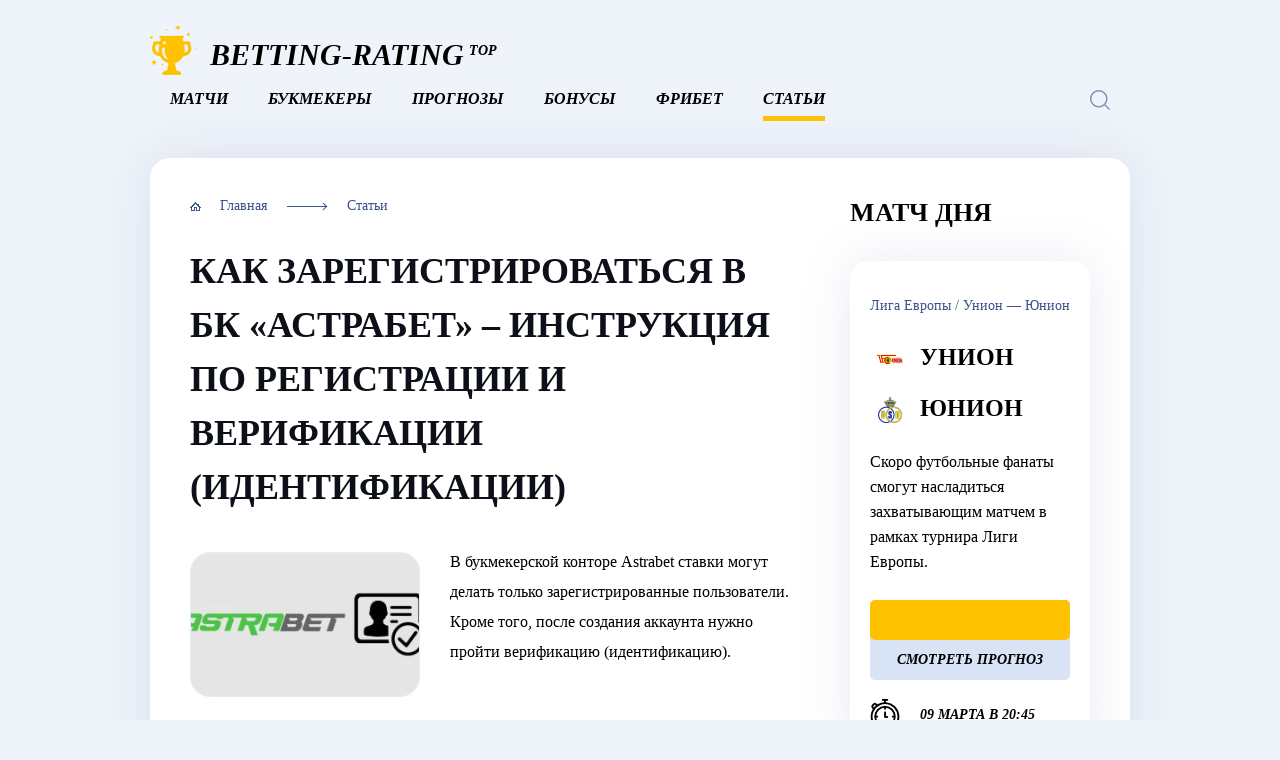

--- FILE ---
content_type: text/html; charset=UTF-8
request_url: https://betting-rating.ru/stati/kak-zaregistrirovatsya-v-astrabet/
body_size: 19250
content:
<!DOCTYPE html><html lang="ru-RU"><head><meta charset="UTF-8"><meta http-equiv="X-UA-Compatible" content="IE=edge"><meta name="viewport" content="width=device-width, initial-scale=1"><link rel="pingback" href="https://betting-rating.ru/xmlrpc.php"/><meta name='robots' content='index, follow, max-image-preview:large, max-snippet:-1, max-video-preview:-1' /><style>img:is([sizes="auto" i], [sizes^="auto," i]) { contain-intrinsic-size: 3000px 1500px }</style><title>Как зарегистрироваться в БК «Астрабет» – инструкция по регистрации</title><meta name="description" content="Узнайте, как зарегистрироваться в БК «Астрабет»! Детальный алгоритм регистрации, способы идентификации, пошаговая инструкция, фото + видео." /><link rel="canonical" href="https://betting-rating.ru/stati/kak-zaregistrirovatsya-v-astrabet/" /><meta property="og:locale" content="ru_RU" /><meta property="og:type" content="article" /><meta property="og:title" content="Как зарегистрироваться в БК «Астрабет» – инструкция по регистрации" /><meta property="og:description" content="Узнайте, как зарегистрироваться в БК «Астрабет»! Детальный алгоритм регистрации, способы идентификации, пошаговая инструкция, фото + видео." /><meta property="og:url" content="https://betting-rating.ru/stati/kak-zaregistrirovatsya-v-astrabet/" /><meta property="og:site_name" content="Рейтинг букмекерских контор" /><meta property="article:published_time" content="2022-09-07T12:37:56+00:00" /><meta property="og:image" content="https://betting-rating.ru/wp-content/uploads/2022/09/Как-зарегистрироваться-в-БК-Астрабет.jpg" /><meta property="og:image:width" content="1000" /><meta property="og:image:height" content="531" /><meta property="og:image:type" content="image/jpeg" /><meta name="author" content="copy" /><meta name="twitter:card" content="summary_large_image" /><meta name="twitter:label1" content="Написано автором" /><meta name="twitter:data1" content="copy" /><meta name="twitter:label2" content="Примерное время для чтения" /><meta name="twitter:data2" content="1 минута" /> <script type="application/ld+json" class="yoast-schema-graph">{
	    "@context": "https://schema.org",
	    "@graph": [
	        {
	            "@type": "WebPage",
	            "@id": "https://betting-rating.ru/stati/kak-zaregistrirovatsya-v-astrabet/",
	            "url": "https://betting-rating.ru/stati/kak-zaregistrirovatsya-v-astrabet/",
	            "name": "Как зарегистрироваться в БК «Астрабет» – инструкция по регистрации",
	            "isPartOf": {
	                "@id": "https://betting-rating.ru/#website"
	            },
	            "primaryImageOfPage": {
	                "@id": "https://betting-rating.ru/stati/kak-zaregistrirovatsya-v-astrabet/#primaryimage"
	            },
	            "image": {
	                "@id": "https://betting-rating.ru/stati/kak-zaregistrirovatsya-v-astrabet/#primaryimage"
	            },
	            "thumbnailUrl": "https://betting-rating.ru/wp-content/uploads/2022/09/Как-зарегистрироваться-в-БК-Астрабет.jpg",
	            "datePublished": "2022-09-07T12:37:56+00:00",
	            "dateModified": "2022-09-07T12:37:56+00:00",
	            "author": {
	                "@id": "https://betting-rating.ru/#/schema/person/d7231b12c6acda8fc0b49c55f2a88798"
	            },
	            "description": "Узнайте, как зарегистрироваться в БК «Астрабет»! Детальный алгоритм регистрации, способы идентификации, пошаговая инструкция, фото + видео.",
	            "breadcrumb": {
	                "@id": "https://betting-rating.ru/stati/kak-zaregistrirovatsya-v-astrabet/#breadcrumb"
	            },
	            "inLanguage": "ru-RU",
	            "potentialAction": [
	                {
	                    "@type": "ReadAction",
	                    "target": [
	                        "https://betting-rating.ru/stati/kak-zaregistrirovatsya-v-astrabet/"
	                    ]
	                }
	            ]
	        },
	        {
	            "@type": "ImageObject",
	            "inLanguage": "ru-RU",
	            "@id": "https://betting-rating.ru/stati/kak-zaregistrirovatsya-v-astrabet/#primaryimage",
	            "url": "https://betting-rating.ru/wp-content/uploads/2022/09/Как-зарегистрироваться-в-БК-Астрабет.jpg",
	            "contentUrl": "https://betting-rating.ru/wp-content/uploads/2022/09/Как-зарегистрироваться-в-БК-Астрабет.jpg",
	            "width": 1000,
	            "height": 531,
	            "caption": "Как зарегистрироваться в БК «Астрабет»"
	        },
	        {
	            "@type": "BreadcrumbList",
	            "@id": "https://betting-rating.ru/stati/kak-zaregistrirovatsya-v-astrabet/#breadcrumb",
	            "itemListElement": [
	                {
	                    "@type": "ListItem",
	                    "position": 1,
	                    "name": "Home",
	                    "item": "https://betting-rating.ru/"
	                },
	                {
	                    "@type": "ListItem",
	                    "position": 2,
	                    "name": "Как зарегистрироваться в БК «Астрабет»?"
	                }
	            ]
	        },
	        {
	            "@type": "WebSite",
	            "@id": "https://betting-rating.ru/#website",
	            "url": "https://betting-rating.ru/",
	            "name": "Рейтинг букмекерских контор",
	            "description": "",
	            "potentialAction": [
	                {
	                    "@type": "SearchAction",
	                    "target": {
	                        "@type": "EntryPoint",
	                        "urlTemplate": "https://betting-rating.ru/?s={search_term_string}"
	                    },
	                    "query-input": {
	                        "@type": "PropertyValueSpecification",
	                        "valueRequired": true,
	                        "valueName": "search_term_string"
	                    }
	                }
	            ],
	            "inLanguage": "ru-RU"
	        },
	        {
	            "@type": "Person",
	            "@id": "https://betting-rating.ru/#/schema/person/d7231b12c6acda8fc0b49c55f2a88798",
	            "name": "copy",
	            "image": {
	                "@type": "ImageObject",
	                "inLanguage": "ru-RU",
	                "@id": "https://betting-rating.ru/#/schema/person/image/",
	                "url": "https://secure.gravatar.com/avatar/096ba55f0551f078f9014879574f424f7f70c0d0d78ed30f684d465772464b0f?s=96&d=mm&r=g",
	                "contentUrl": "https://secure.gravatar.com/avatar/096ba55f0551f078f9014879574f424f7f70c0d0d78ed30f684d465772464b0f?s=96&d=mm&r=g",
	                "caption": "copy"
	            },
	            "url": "https://betting-rating.ru/author/copy/"
	        }
	    ]
	}</script> <link rel="alternate" type="application/rss+xml" title="Рейтинг букмекерских контор &raquo; Лента комментариев к &laquo;Как зарегистрироваться в БК «Астрабет»?&raquo;" href="https://betting-rating.ru/stati/kak-zaregistrirovatsya-v-astrabet/feed/" /> <script defer src="[data-uri]"></script> <link rel='stylesheet' id='webnavoz_wiki_style-css' href='https://betting-rating.ru/wp-content/cache/autoptimize/css/autoptimize_single_86d27e7fc3c50b44762b8e7752c40913.css?ver=6.8.3' type='text/css' media='all' /><style id='wp-emoji-styles-inline-css' type='text/css'>img.wp-smiley, img.emoji {
		display: inline !important;
		border: none !important;
		box-shadow: none !important;
		height: 1em !important;
		width: 1em !important;
		margin: 0 0.07em !important;
		vertical-align: -0.1em !important;
		background: none !important;
		padding: 0 !important;
	}</style><link rel='stylesheet' id='wp-block-library-css' href='https://betting-rating.ru/wp-includes/css/dist/block-library/style.min.css?ver=6.8.3' type='text/css' media='all' /><style id='classic-theme-styles-inline-css' type='text/css'>/*! This file is auto-generated */
.wp-block-button__link{color:#fff;background-color:#32373c;border-radius:9999px;box-shadow:none;text-decoration:none;padding:calc(.667em + 2px) calc(1.333em + 2px);font-size:1.125em}.wp-block-file__button{background:#32373c;color:#fff;text-decoration:none}</style><style id='global-styles-inline-css' type='text/css'>:root{--wp--preset--aspect-ratio--square: 1;--wp--preset--aspect-ratio--4-3: 4/3;--wp--preset--aspect-ratio--3-4: 3/4;--wp--preset--aspect-ratio--3-2: 3/2;--wp--preset--aspect-ratio--2-3: 2/3;--wp--preset--aspect-ratio--16-9: 16/9;--wp--preset--aspect-ratio--9-16: 9/16;--wp--preset--color--black: #000000;--wp--preset--color--cyan-bluish-gray: #abb8c3;--wp--preset--color--white: #ffffff;--wp--preset--color--pale-pink: #f78da7;--wp--preset--color--vivid-red: #cf2e2e;--wp--preset--color--luminous-vivid-orange: #ff6900;--wp--preset--color--luminous-vivid-amber: #fcb900;--wp--preset--color--light-green-cyan: #7bdcb5;--wp--preset--color--vivid-green-cyan: #00d084;--wp--preset--color--pale-cyan-blue: #8ed1fc;--wp--preset--color--vivid-cyan-blue: #0693e3;--wp--preset--color--vivid-purple: #9b51e0;--wp--preset--gradient--vivid-cyan-blue-to-vivid-purple: linear-gradient(135deg,rgba(6,147,227,1) 0%,rgb(155,81,224) 100%);--wp--preset--gradient--light-green-cyan-to-vivid-green-cyan: linear-gradient(135deg,rgb(122,220,180) 0%,rgb(0,208,130) 100%);--wp--preset--gradient--luminous-vivid-amber-to-luminous-vivid-orange: linear-gradient(135deg,rgba(252,185,0,1) 0%,rgba(255,105,0,1) 100%);--wp--preset--gradient--luminous-vivid-orange-to-vivid-red: linear-gradient(135deg,rgba(255,105,0,1) 0%,rgb(207,46,46) 100%);--wp--preset--gradient--very-light-gray-to-cyan-bluish-gray: linear-gradient(135deg,rgb(238,238,238) 0%,rgb(169,184,195) 100%);--wp--preset--gradient--cool-to-warm-spectrum: linear-gradient(135deg,rgb(74,234,220) 0%,rgb(151,120,209) 20%,rgb(207,42,186) 40%,rgb(238,44,130) 60%,rgb(251,105,98) 80%,rgb(254,248,76) 100%);--wp--preset--gradient--blush-light-purple: linear-gradient(135deg,rgb(255,206,236) 0%,rgb(152,150,240) 100%);--wp--preset--gradient--blush-bordeaux: linear-gradient(135deg,rgb(254,205,165) 0%,rgb(254,45,45) 50%,rgb(107,0,62) 100%);--wp--preset--gradient--luminous-dusk: linear-gradient(135deg,rgb(255,203,112) 0%,rgb(199,81,192) 50%,rgb(65,88,208) 100%);--wp--preset--gradient--pale-ocean: linear-gradient(135deg,rgb(255,245,203) 0%,rgb(182,227,212) 50%,rgb(51,167,181) 100%);--wp--preset--gradient--electric-grass: linear-gradient(135deg,rgb(202,248,128) 0%,rgb(113,206,126) 100%);--wp--preset--gradient--midnight: linear-gradient(135deg,rgb(2,3,129) 0%,rgb(40,116,252) 100%);--wp--preset--font-size--small: 13px;--wp--preset--font-size--medium: 20px;--wp--preset--font-size--large: 36px;--wp--preset--font-size--x-large: 42px;--wp--preset--spacing--20: 0.44rem;--wp--preset--spacing--30: 0.67rem;--wp--preset--spacing--40: 1rem;--wp--preset--spacing--50: 1.5rem;--wp--preset--spacing--60: 2.25rem;--wp--preset--spacing--70: 3.38rem;--wp--preset--spacing--80: 5.06rem;--wp--preset--shadow--natural: 6px 6px 9px rgba(0, 0, 0, 0.2);--wp--preset--shadow--deep: 12px 12px 50px rgba(0, 0, 0, 0.4);--wp--preset--shadow--sharp: 6px 6px 0px rgba(0, 0, 0, 0.2);--wp--preset--shadow--outlined: 6px 6px 0px -3px rgba(255, 255, 255, 1), 6px 6px rgba(0, 0, 0, 1);--wp--preset--shadow--crisp: 6px 6px 0px rgba(0, 0, 0, 1);}:where(.is-layout-flex){gap: 0.5em;}:where(.is-layout-grid){gap: 0.5em;}body .is-layout-flex{display: flex;}.is-layout-flex{flex-wrap: wrap;align-items: center;}.is-layout-flex > :is(*, div){margin: 0;}body .is-layout-grid{display: grid;}.is-layout-grid > :is(*, div){margin: 0;}:where(.wp-block-columns.is-layout-flex){gap: 2em;}:where(.wp-block-columns.is-layout-grid){gap: 2em;}:where(.wp-block-post-template.is-layout-flex){gap: 1.25em;}:where(.wp-block-post-template.is-layout-grid){gap: 1.25em;}.has-black-color{color: var(--wp--preset--color--black) !important;}.has-cyan-bluish-gray-color{color: var(--wp--preset--color--cyan-bluish-gray) !important;}.has-white-color{color: var(--wp--preset--color--white) !important;}.has-pale-pink-color{color: var(--wp--preset--color--pale-pink) !important;}.has-vivid-red-color{color: var(--wp--preset--color--vivid-red) !important;}.has-luminous-vivid-orange-color{color: var(--wp--preset--color--luminous-vivid-orange) !important;}.has-luminous-vivid-amber-color{color: var(--wp--preset--color--luminous-vivid-amber) !important;}.has-light-green-cyan-color{color: var(--wp--preset--color--light-green-cyan) !important;}.has-vivid-green-cyan-color{color: var(--wp--preset--color--vivid-green-cyan) !important;}.has-pale-cyan-blue-color{color: var(--wp--preset--color--pale-cyan-blue) !important;}.has-vivid-cyan-blue-color{color: var(--wp--preset--color--vivid-cyan-blue) !important;}.has-vivid-purple-color{color: var(--wp--preset--color--vivid-purple) !important;}.has-black-background-color{background-color: var(--wp--preset--color--black) !important;}.has-cyan-bluish-gray-background-color{background-color: var(--wp--preset--color--cyan-bluish-gray) !important;}.has-white-background-color{background-color: var(--wp--preset--color--white) !important;}.has-pale-pink-background-color{background-color: var(--wp--preset--color--pale-pink) !important;}.has-vivid-red-background-color{background-color: var(--wp--preset--color--vivid-red) !important;}.has-luminous-vivid-orange-background-color{background-color: var(--wp--preset--color--luminous-vivid-orange) !important;}.has-luminous-vivid-amber-background-color{background-color: var(--wp--preset--color--luminous-vivid-amber) !important;}.has-light-green-cyan-background-color{background-color: var(--wp--preset--color--light-green-cyan) !important;}.has-vivid-green-cyan-background-color{background-color: var(--wp--preset--color--vivid-green-cyan) !important;}.has-pale-cyan-blue-background-color{background-color: var(--wp--preset--color--pale-cyan-blue) !important;}.has-vivid-cyan-blue-background-color{background-color: var(--wp--preset--color--vivid-cyan-blue) !important;}.has-vivid-purple-background-color{background-color: var(--wp--preset--color--vivid-purple) !important;}.has-black-border-color{border-color: var(--wp--preset--color--black) !important;}.has-cyan-bluish-gray-border-color{border-color: var(--wp--preset--color--cyan-bluish-gray) !important;}.has-white-border-color{border-color: var(--wp--preset--color--white) !important;}.has-pale-pink-border-color{border-color: var(--wp--preset--color--pale-pink) !important;}.has-vivid-red-border-color{border-color: var(--wp--preset--color--vivid-red) !important;}.has-luminous-vivid-orange-border-color{border-color: var(--wp--preset--color--luminous-vivid-orange) !important;}.has-luminous-vivid-amber-border-color{border-color: var(--wp--preset--color--luminous-vivid-amber) !important;}.has-light-green-cyan-border-color{border-color: var(--wp--preset--color--light-green-cyan) !important;}.has-vivid-green-cyan-border-color{border-color: var(--wp--preset--color--vivid-green-cyan) !important;}.has-pale-cyan-blue-border-color{border-color: var(--wp--preset--color--pale-cyan-blue) !important;}.has-vivid-cyan-blue-border-color{border-color: var(--wp--preset--color--vivid-cyan-blue) !important;}.has-vivid-purple-border-color{border-color: var(--wp--preset--color--vivid-purple) !important;}.has-vivid-cyan-blue-to-vivid-purple-gradient-background{background: var(--wp--preset--gradient--vivid-cyan-blue-to-vivid-purple) !important;}.has-light-green-cyan-to-vivid-green-cyan-gradient-background{background: var(--wp--preset--gradient--light-green-cyan-to-vivid-green-cyan) !important;}.has-luminous-vivid-amber-to-luminous-vivid-orange-gradient-background{background: var(--wp--preset--gradient--luminous-vivid-amber-to-luminous-vivid-orange) !important;}.has-luminous-vivid-orange-to-vivid-red-gradient-background{background: var(--wp--preset--gradient--luminous-vivid-orange-to-vivid-red) !important;}.has-very-light-gray-to-cyan-bluish-gray-gradient-background{background: var(--wp--preset--gradient--very-light-gray-to-cyan-bluish-gray) !important;}.has-cool-to-warm-spectrum-gradient-background{background: var(--wp--preset--gradient--cool-to-warm-spectrum) !important;}.has-blush-light-purple-gradient-background{background: var(--wp--preset--gradient--blush-light-purple) !important;}.has-blush-bordeaux-gradient-background{background: var(--wp--preset--gradient--blush-bordeaux) !important;}.has-luminous-dusk-gradient-background{background: var(--wp--preset--gradient--luminous-dusk) !important;}.has-pale-ocean-gradient-background{background: var(--wp--preset--gradient--pale-ocean) !important;}.has-electric-grass-gradient-background{background: var(--wp--preset--gradient--electric-grass) !important;}.has-midnight-gradient-background{background: var(--wp--preset--gradient--midnight) !important;}.has-small-font-size{font-size: var(--wp--preset--font-size--small) !important;}.has-medium-font-size{font-size: var(--wp--preset--font-size--medium) !important;}.has-large-font-size{font-size: var(--wp--preset--font-size--large) !important;}.has-x-large-font-size{font-size: var(--wp--preset--font-size--x-large) !important;}
:where(.wp-block-post-template.is-layout-flex){gap: 1.25em;}:where(.wp-block-post-template.is-layout-grid){gap: 1.25em;}
:where(.wp-block-columns.is-layout-flex){gap: 2em;}:where(.wp-block-columns.is-layout-grid){gap: 2em;}
:root :where(.wp-block-pullquote){font-size: 1.5em;line-height: 1.6;}</style><link rel='stylesheet' id='style-vote2x-css' href='https://betting-rating.ru/wp-content/cache/autoptimize/css/autoptimize_single_19792dd3fc7de5497592fc72fa168781.css?1_2_2&#038;ver=6.8.3' type='text/css' media='all' /><link rel='stylesheet' id='owl2-css' href='https://betting-rating.ru/wp-content/themes/betting/js/OwlCarousel2/docs/assets/owlcarousel/assets/owl.carousel.min.css' type='text/css' media='all' /><link rel='stylesheet' id='owl3-css' href='https://betting-rating.ru/wp-content/themes/betting/js/OwlCarousel2/docs/assets/owlcarousel/assets/owl.theme.default.min.css' type='text/css' media='all' /><link rel='stylesheet' id='fancybox-css' href='https://betting-rating.ru/wp-content/plugins/easy-fancybox/fancybox/1.5.4/jquery.fancybox.min.css?ver=6.8.3' type='text/css' media='screen' /><style id='fancybox-inline-css' type='text/css'>#fancybox-outer{background:#ffffff}#fancybox-content{background:#ffffff;border-color:#ffffff;color:#000000;}#fancybox-title,#fancybox-title-float-main{color:#fff}</style><link rel='stylesheet' id='main-css' href='https://betting-rating.ru/wp-content/cache/autoptimize/css/autoptimize_single_9656a1eb7e8c9a5774a81bc7a63d29bc.css?ver=6.8.3' type='text/css' media='all' /> <script defer type="text/javascript" src="https://betting-rating.ru/wp-includes/js/jquery/jquery.min.js?ver=3.7.1" id="jquery-core-js"></script> <script defer type="text/javascript" src="https://betting-rating.ru/wp-includes/js/jquery/jquery-migrate.min.js?ver=3.4.1" id="jquery-migrate-js"></script> <script defer type="text/javascript" src="https://betting-rating.ru/wp-content/cache/autoptimize/js/autoptimize_single_52e28a99ff899a3a1c7f4ae0dc400d05.js?ver=6.8.3" id="webnavoz_wiki_script-js"></script> <link rel="https://api.w.org/" href="https://betting-rating.ru/wp-json/" /><link rel="alternate" title="JSON" type="application/json" href="https://betting-rating.ru/wp-json/wp/v2/posts/2843" /><link rel="EditURI" type="application/rsd+xml" title="RSD" href="https://betting-rating.ru/xmlrpc.php?rsd" /><meta name="generator" content="WordPress 6.8.3" /><link rel='shortlink' href='https://betting-rating.ru/?p=2843' /><link rel="alternate" title="oEmbed (JSON)" type="application/json+oembed" href="https://betting-rating.ru/wp-json/oembed/1.0/embed?url=https%3A%2F%2Fbetting-rating.ru%2Fstati%2Fkak-zaregistrirovatsya-v-astrabet%2F" /><link rel="alternate" title="oEmbed (XML)" type="text/xml+oembed" href="https://betting-rating.ru/wp-json/oembed/1.0/embed?url=https%3A%2F%2Fbetting-rating.ru%2Fstati%2Fkak-zaregistrirovatsya-v-astrabet%2F&#038;format=xml" /> <script defer src="[data-uri]"></script> <style type="text/css">@media screen and (min-width:800px){.webnavoz_wiki_icon{filter:opacity(.5) drop-shadow(0 0 0 #3bad4e)}.webnavoz_wiki_zag,.webnavoz_wiki_snippet{color:#3bad4e}.webnavoz_wiki_text{color:#3b3e5e}}</style><link rel="icon" type="image/png" href="https://betting-rating.ru/wp-content/themes/betting/i/logo.png"><meta name="yandex-verification" content="e2f8ec829e3884a7" /><meta name="UFFILIATES" content="ok"></head><body class="wp-singular post-template-default single single-post postid-2843 single-format-standard wp-theme-betting"><header><div> <a href="/" id="hd1"><div>Betting-Rating</div><div>Top</div> </a><div id="hd2"><ul><li id="menu-item-22" class="menu-item menu-item-type-taxonomy menu-item-object-category menu-item-22"><a href="https://betting-rating.ru/matchi/">Матчи</a></li><li id="menu-item-21" class="menu-item menu-item-type-taxonomy menu-item-object-category menu-item-21"><a href="https://betting-rating.ru/bukmekery/">Букмекеры</a></li><li id="menu-item-23" class="menu-item menu-item-type-taxonomy menu-item-object-category menu-item-23"><a href="https://betting-rating.ru/prognozy/">Прогнозы</a></li><li id="menu-item-20" class="menu-item menu-item-type-taxonomy menu-item-object-category menu-item-20"><a href="https://betting-rating.ru/bonusy/">Бонусы</a></li><li id="menu-item-3564" class="menu-item menu-item-type-taxonomy menu-item-object-category menu-item-3564"><a href="https://betting-rating.ru/fribet/">Фрибет</a></li><li id="menu-item-24" class="menu-item menu-item-type-taxonomy menu-item-object-category current-post-ancestor current-menu-parent current-post-parent menu-item-24"><a href="https://betting-rating.ru/stati/">Статьи</a></li></ul></div><div id="hd3"><form class="search" method="get" action="https://betting-rating.ru/"> <input type="text" name="s" placeholder="Поиск информации на портале" value="" /> <button type="submit" aria-label="Найти"></button></form></div><div id="hd3-icon"></div><div id="hd-mob-button"></div><div id="hd-mob-menu"><ul><li id="menu-item-22" class="menu-item menu-item-type-taxonomy menu-item-object-category menu-item-22"><a href="https://betting-rating.ru/matchi/">Матчи</a></li><li id="menu-item-21" class="menu-item menu-item-type-taxonomy menu-item-object-category menu-item-21"><a href="https://betting-rating.ru/bukmekery/">Букмекеры</a></li><li id="menu-item-23" class="menu-item menu-item-type-taxonomy menu-item-object-category menu-item-23"><a href="https://betting-rating.ru/prognozy/">Прогнозы</a></li><li id="menu-item-20" class="menu-item menu-item-type-taxonomy menu-item-object-category menu-item-20"><a href="https://betting-rating.ru/bonusy/">Бонусы</a></li><li id="menu-item-3564" class="menu-item menu-item-type-taxonomy menu-item-object-category menu-item-3564"><a href="https://betting-rating.ru/fribet/">Фрибет</a></li><li id="menu-item-24" class="menu-item menu-item-type-taxonomy menu-item-object-category current-post-ancestor current-menu-parent current-post-parent menu-item-24"><a href="https://betting-rating.ru/stati/">Статьи</a></li></ul></div></div></header><div id="main"><div><div id="wrap"><div id="left"><div id="bread"> <a id="bread_home" href="/">Главная</a> <a href="https://betting-rating.ru/stati/">Статьи</a></div><h1 class="post__heading">Как зарегистрироваться в БК «Астрабет» – инструкция по регистрации и верификации (идентификации)</h1><div id="li"> <a id="li-left" href="https://betting-rating.ru/wp-content/uploads/2022/09/Как-зарегистрироваться-в-БК-Астрабет.jpg" style="background-image:url(https://betting-rating.ru/wp-content/uploads/2022/09/Как-зарегистрироваться-в-БК-Астрабет-300x159.jpg)"></a><div id="li-right"><div id="li-right-intro">В букмекерской конторе Astrabet ставки могут делать только зарегистрированные пользователи. Кроме того, после создания аккаунта нужно пройти верификацию (идентификацию).</div><div id="li-right-bottom"></div></div></div><div id="left_content"><div class="post__entry"><blockquote class="style1"><p><a href="https://betting-rating.ru/bukmekery/astrabet/" target="_blank" rel="noopener">БК «Астрабет»</a> является легальной в России конторой и соблюдает все законы.</p></blockquote><div id="toc_container" class="no_bullets"><p class="toc_title">Содержание</p><ul class="toc_list"><li><a href="#__Astrabet">Как зарегистрироваться в Astrabet</a></li><li><a href="#i">Какой бонус можно получить при регистрации</a></li><li><a href="#__Astrabet-2">Частичная идентификация в Astrabet</a></li><li><a href="#__Astrabet-3">Полная идентификация в Astrabet</a></li><li><a href="#i-2">Ответы на вопросы</a><ul><li><a href="#___Astrabet">Видео – Обзор и отзывы об Astrabet</a></li></ul></li></ul></div><h2 style="text-align: justify;"><span id="__Astrabet">Как зарегистрироваться в Astrabet</span></h2><p style="text-align: justify;">Создать аккаунт в Astrabet могут исключительно <a href="https://betting-rating.ru/faq/so-skolkix-let-mozhno-delat-stavki-na-sport/" target="_blank" rel="noopener">совершеннолетние лица</a>. Нет никаких исключений – если вы младше 18-ти, то никак не сможете зарегистрироваться. Процесс регистрации состоит из нескольких этапов, ознакомимся с ними более детально.</p><div id="attachment_2790" style="width: 1901px" class="wp-caption aligncenter"><img fetchpriority="high" decoding="async" aria-describedby="caption-attachment-2790" class="size-full wp-image-2790" src="https://betting-rating.ru/wp-content/uploads/2022/09/Букмекерская-контора-Astrabet.jpg" alt="Букмекерская контора Astrabet" width="1891" height="787" srcset="https://betting-rating.ru/wp-content/uploads/2022/09/Букмекерская-контора-Astrabet.jpg 1891w, https://betting-rating.ru/wp-content/uploads/2022/09/Букмекерская-контора-Astrabet-300x125.jpg 300w, https://betting-rating.ru/wp-content/uploads/2022/09/Букмекерская-контора-Astrabet-1024x426.jpg 1024w, https://betting-rating.ru/wp-content/uploads/2022/09/Букмекерская-контора-Astrabet-768x320.jpg 768w, https://betting-rating.ru/wp-content/uploads/2022/09/Букмекерская-контора-Astrabet-1536x639.jpg 1536w" sizes="(max-width: 1891px) 100vw, 1891px" /><p id="caption-attachment-2790" class="wp-caption-text">Букмекерская контора Astrabet</p></div><p style="text-align: justify;">Итак, чтобы пройти регистрацию в БК «Астрабет», следуйте простой пошаговой инструкции.</p><p style="text-align: justify;"><strong>Шаг 1</strong>. Перейдите на официальный сайт Astrabet.ru (полную или <a href="https://betting-rating.ru/stati/mobilnaya-versiya-sajta-astrabet/" target="_blank" rel="noopener">мобильную версию</a>) и нажмите кнопку «Регистрация», располагающуюся сверху.</p><div id="attachment_2849" style="width: 1359px" class="wp-caption aligncenter"><img decoding="async" aria-describedby="caption-attachment-2849" class="size-full wp-image-2849" src="https://betting-rating.ru/wp-content/uploads/2022/09/Регистрация-1.jpg" alt="Регистрация" width="1349" height="107" srcset="https://betting-rating.ru/wp-content/uploads/2022/09/Регистрация-1.jpg 1349w, https://betting-rating.ru/wp-content/uploads/2022/09/Регистрация-1-300x24.jpg 300w, https://betting-rating.ru/wp-content/uploads/2022/09/Регистрация-1-1024x81.jpg 1024w, https://betting-rating.ru/wp-content/uploads/2022/09/Регистрация-1-768x61.jpg 768w" sizes="(max-width: 1349px) 100vw, 1349px" /><p id="caption-attachment-2849" class="wp-caption-text">Регистрация</p></div><p style="text-align: justify;"><strong>Шаг 2</strong>. Заполните анкету, введя все необходимые данные. В частности, это ФИО, номер телефона, электронная почта. Также придумайте пароль. Введите промокод при наличии такового, чтобы увеличить <a href="https://betting-rating.ru/bonusy/bonus-do-10-000-rublej-na-pervyj-depozit/" target="_blank" rel="noopener">бонус при регистрации</a>.</p><div id="attachment_2850" style="width: 1290px" class="wp-caption aligncenter"><img decoding="async" aria-describedby="caption-attachment-2850" class="size-full wp-image-2850" src="https://betting-rating.ru/wp-content/uploads/2022/09/Заполнить-предложенную-конторой-анкету.jpg" alt="Заполнить предложенную конторой анкету" width="1280" height="412" srcset="https://betting-rating.ru/wp-content/uploads/2022/09/Заполнить-предложенную-конторой-анкету.jpg 1280w, https://betting-rating.ru/wp-content/uploads/2022/09/Заполнить-предложенную-конторой-анкету-300x97.jpg 300w, https://betting-rating.ru/wp-content/uploads/2022/09/Заполнить-предложенную-конторой-анкету-1024x330.jpg 1024w, https://betting-rating.ru/wp-content/uploads/2022/09/Заполнить-предложенную-конторой-анкету-768x247.jpg 768w" sizes="(max-width: 1280px) 100vw, 1280px" /><p id="caption-attachment-2850" class="wp-caption-text">Заполнить предложенную конторой анкету</p></div><p style="text-align: justify;"><strong>Шаг 3</strong>. Подтвердите указанный номер телефона. Нажмите «Выслать СМС» и введите код подтверждения, который вам придет, в соответствующем поле.</p><div id="attachment_2851" style="width: 1297px" class="wp-caption aligncenter"><img decoding="async" aria-describedby="caption-attachment-2851" class="size-full wp-image-2851" src="https://betting-rating.ru/wp-content/uploads/2022/09/Затем-необходимо-верифицировать-введенный-номер-телефона.jpg" alt="Затем необходимо верифицировать введенный номер телефона" width="1287" height="407" srcset="https://betting-rating.ru/wp-content/uploads/2022/09/Затем-необходимо-верифицировать-введенный-номер-телефона.jpg 1287w, https://betting-rating.ru/wp-content/uploads/2022/09/Затем-необходимо-верифицировать-введенный-номер-телефона-300x95.jpg 300w, https://betting-rating.ru/wp-content/uploads/2022/09/Затем-необходимо-верифицировать-введенный-номер-телефона-1024x324.jpg 1024w, https://betting-rating.ru/wp-content/uploads/2022/09/Затем-необходимо-верифицировать-введенный-номер-телефона-768x243.jpg 768w" sizes="(max-width: 1287px) 100vw, 1287px" /><p id="caption-attachment-2851" class="wp-caption-text">Затем необходимо верифицировать введенный номер телефона</p></div><p style="text-align: justify;"><strong>Шаг 4</strong>. После этого нажмите кнопку «Зарегистрироваться». Этим вы автоматически подтвердите, что ознакомились со всеми правилами <a href="https://betting-rating.ru/faq/kak-rabotayut-bukmekerskie-kontory/" target="_blank" rel="noopener">букмекерской конторы</a>.</p><div id="attachment_2852" style="width: 1307px" class="wp-caption aligncenter"><img decoding="async" aria-describedby="caption-attachment-2852" class="size-full wp-image-2852" src="https://betting-rating.ru/wp-content/uploads/2022/09/Дальше-остается-нажать-на-Зарегистрироваться.jpg" alt="Дальше остается нажать на «Зарегистрироваться»" width="1297" height="227" srcset="https://betting-rating.ru/wp-content/uploads/2022/09/Дальше-остается-нажать-на-Зарегистрироваться.jpg 1297w, https://betting-rating.ru/wp-content/uploads/2022/09/Дальше-остается-нажать-на-Зарегистрироваться-300x53.jpg 300w, https://betting-rating.ru/wp-content/uploads/2022/09/Дальше-остается-нажать-на-Зарегистрироваться-1024x179.jpg 1024w, https://betting-rating.ru/wp-content/uploads/2022/09/Дальше-остается-нажать-на-Зарегистрироваться-768x134.jpg 768w" sizes="(max-width: 1297px) 100vw, 1297px" /><p id="caption-attachment-2852" class="wp-caption-text">Дальше остается нажать на «Зарегистрироваться»</p></div><p style="text-align: justify;"><strong>Шаг 5</strong>. Если все сделали правильно, регистрация пройдет успешно. Затем подтвердите указанную электронную почту – вам должно прийти письмо от «Астрабет» со ссылкой, по которой нужно перейти. Причем на это отводится до 72 часов.</p><div id="attachment_2853" style="width: 999px" class="wp-caption aligncenter"><img decoding="async" aria-describedby="caption-attachment-2853" class="size-full wp-image-2853" src="https://betting-rating.ru/wp-content/uploads/2022/09/Авторизация.jpg" alt="Авторизация" width="989" height="304" srcset="https://betting-rating.ru/wp-content/uploads/2022/09/Авторизация.jpg 989w, https://betting-rating.ru/wp-content/uploads/2022/09/Авторизация-300x92.jpg 300w, https://betting-rating.ru/wp-content/uploads/2022/09/Авторизация-768x236.jpg 768w" sizes="(max-width: 989px) 100vw, 989px" /><p id="caption-attachment-2853" class="wp-caption-text">Авторизация</p></div><blockquote><p style="text-align: justify;"><strong>Обратите внимание</strong>! Советуем сделать все на месте, не отходя от кассы, как говорится. Так вы активируете <a href="https://betting-rating.ru/stati/lichnyj-kabinet-astrabet/" target="_blank" rel="noopener">личный кабинет</a> на сайте Astrabet.</p></blockquote><div id="attachment_2854" style="width: 704px" class="wp-caption aligncenter"><img decoding="async" aria-describedby="caption-attachment-2854" class="size-full wp-image-2854" src="https://betting-rating.ru/wp-content/uploads/2022/09/Аккаунт-активирован.jpg" alt="Аккаунт активирован" width="694" height="327" srcset="https://betting-rating.ru/wp-content/uploads/2022/09/Аккаунт-активирован.jpg 694w, https://betting-rating.ru/wp-content/uploads/2022/09/Аккаунт-активирован-300x141.jpg 300w" sizes="(max-width: 694px) 100vw, 694px" /><p id="caption-attachment-2854" class="wp-caption-text">Аккаунт активирован</p></div><h2 style="text-align: justify;"><span id="i">Какой бонус можно получить при регистрации</span></h2><p style="text-align: justify;">Это, как отмечалось выше, легальный букмекер, потому игроки должны идентифицироваться через <a href="https://betting-rating.ru/stati/chto-takoe-edinyj-cupis/" target="_blank" rel="noopener">Единый ЦУПИС</a>. Существует два вида верификации – <strong>полная и частичная</strong>. Их отличие заключается в доступных лимитах. Если идентификация частичная, то сумма транзакции не может быть выше 60 000 рублей, а месячный лимит – 200 000.</p><div id="attachment_2855" style="width: 1370px" class="wp-caption aligncenter"><img decoding="async" aria-describedby="caption-attachment-2855" class="size-full wp-image-2855" src="https://betting-rating.ru/wp-content/uploads/2022/09/Бонус-при-регистрации-новым-игрокам.jpg" alt="Бонус при регистрации новым игрокам" width="1360" height="370" srcset="https://betting-rating.ru/wp-content/uploads/2022/09/Бонус-при-регистрации-новым-игрокам.jpg 1360w, https://betting-rating.ru/wp-content/uploads/2022/09/Бонус-при-регистрации-новым-игрокам-300x82.jpg 300w, https://betting-rating.ru/wp-content/uploads/2022/09/Бонус-при-регистрации-новым-игрокам-1024x279.jpg 1024w, https://betting-rating.ru/wp-content/uploads/2022/09/Бонус-при-регистрации-новым-игрокам-768x209.jpg 768w" sizes="(max-width: 1360px) 100vw, 1360px" /><p id="caption-attachment-2855" class="wp-caption-text">Бонус при регистрации новым игрокам</p></div><p style="text-align: justify;">Информация об аккаунтах во всех легальных конторах хранится в ЕЦУПИС. Если раньше вы уже подтверждали личность, то делать это повторно для «Астрабет» не нужно.</p><div id="attachment_2103" style="width: 1773px" class="wp-caption aligncenter"><img decoding="async" aria-describedby="caption-attachment-2103" class="size-full wp-image-2103" src="https://betting-rating.ru/wp-content/uploads/2022/07/Сайт-Единого-ЦУПИС.webp" alt="Сайт Единого ЦУПИС" width="1763" height="781" srcset="https://betting-rating.ru/wp-content/uploads/2022/07/Сайт-Единого-ЦУПИС.webp 1763w, https://betting-rating.ru/wp-content/uploads/2022/07/Сайт-Единого-ЦУПИС-300x133.webp 300w, https://betting-rating.ru/wp-content/uploads/2022/07/Сайт-Единого-ЦУПИС-1024x454.webp 1024w, https://betting-rating.ru/wp-content/uploads/2022/07/Сайт-Единого-ЦУПИС-768x340.webp 768w, https://betting-rating.ru/wp-content/uploads/2022/07/Сайт-Единого-ЦУПИС-1536x680.webp 1536w" sizes="(max-width: 1763px) 100vw, 1763px" /><p id="caption-attachment-2103" class="wp-caption-text">Сайт Единого ЦУПИС</p></div><blockquote class="style1"><p>Статус, полученный при верификации, будет присвоен сразу. А потому нужно вводить тот телефон, на который вы <a href="https://betting-rating.ru/stati/registraciya-v-cupis/" target="_blank" rel="noopener">регистрировались в Едином ЦУПИС</a>.</p></blockquote><h2 style="text-align: justify;"><span id="__Astrabet-2">Частичная идентификация в Astrabet</span></h2><p style="text-align: justify;">Чтобы пройти упрощенную верификацию, зарегистрируйтесь на сайте ЕЦУПИС, действуя по нашей инструкции.</p><p style="text-align: justify;"><strong>Шаг 1</strong>. Перейдите на официальный ресурс центра по адресу 1cupis.ru. Нажмите там кнопку «Зарегистрироваться».</p><div id="attachment_2856" style="width: 1352px" class="wp-caption aligncenter"><img decoding="async" aria-describedby="caption-attachment-2856" class="size-full wp-image-2856" src="https://betting-rating.ru/wp-content/uploads/2022/09/Щелкаем-по-кнопке-регистрации-профиля.jpg" alt="Щелкаем по кнопке регистрации профиля" width="1342" height="139" srcset="https://betting-rating.ru/wp-content/uploads/2022/09/Щелкаем-по-кнопке-регистрации-профиля.jpg 1342w, https://betting-rating.ru/wp-content/uploads/2022/09/Щелкаем-по-кнопке-регистрации-профиля-300x31.jpg 300w, https://betting-rating.ru/wp-content/uploads/2022/09/Щелкаем-по-кнопке-регистрации-профиля-1024x106.jpg 1024w, https://betting-rating.ru/wp-content/uploads/2022/09/Щелкаем-по-кнопке-регистрации-профиля-768x80.jpg 768w" sizes="(max-width: 1342px) 100vw, 1342px" /><p id="caption-attachment-2856" class="wp-caption-text">Щелкаем по кнопке регистрации профиля</p></div><p style="text-align: justify;"><strong>Шаг 2</strong>. Введите телефонный номер, придумайте пароль, укажите электронную почту и согласитесь с правилами. После чего кликните «Продолжить».</p><div id="attachment_2857" style="width: 510px" class="wp-caption aligncenter"><img decoding="async" aria-describedby="caption-attachment-2857" class="wp-image-2857" src="https://betting-rating.ru/wp-content/uploads/2022/09/Процесс-регистрации.jpg" alt="Процесс регистрации" width="500" height="598" srcset="https://betting-rating.ru/wp-content/uploads/2022/09/Процесс-регистрации.jpg 547w, https://betting-rating.ru/wp-content/uploads/2022/09/Процесс-регистрации-251x300.jpg 251w" sizes="(max-width: 500px) 100vw, 500px" /><p id="caption-attachment-2857" class="wp-caption-text">Процесс регистрации</p></div><p style="text-align: justify;"><strong>Шаг 3</strong>. Подтвердите указанный телефон. Он должен быть тем же, что использоваться при регистрации в «Астрабет», иначе не получится автоматическая верификация. Создав аккаунт, приступайте к завершению процедуры.</p><div id="attachment_2858" style="width: 1267px" class="wp-caption aligncenter"><img decoding="async" aria-describedby="caption-attachment-2858" class="size-full wp-image-2858" src="https://betting-rating.ru/wp-content/uploads/2022/09/Открываем-меню-личного-кабинета.jpg" alt="Открываем меню личного кабинета " width="1257" height="274" srcset="https://betting-rating.ru/wp-content/uploads/2022/09/Открываем-меню-личного-кабинета.jpg 1257w, https://betting-rating.ru/wp-content/uploads/2022/09/Открываем-меню-личного-кабинета-300x65.jpg 300w, https://betting-rating.ru/wp-content/uploads/2022/09/Открываем-меню-личного-кабинета-1024x223.jpg 1024w, https://betting-rating.ru/wp-content/uploads/2022/09/Открываем-меню-личного-кабинета-768x167.jpg 768w" sizes="(max-width: 1257px) 100vw, 1257px" /><p id="caption-attachment-2858" class="wp-caption-text">Открываем меню личного кабинета</p></div><p style="text-align: justify;"><strong>Шаг 4</strong>. Откройте раздел «Настройки» в личном кабинете (см. скриншот).</p><div id="attachment_2859" style="width: 510px" class="wp-caption aligncenter"><img decoding="async" aria-describedby="caption-attachment-2859" class="wp-image-2859" src="https://betting-rating.ru/wp-content/uploads/2022/09/Пройти-идентификацию.jpg" alt="Пройти идентификацию" width="500" height="189" srcset="https://betting-rating.ru/wp-content/uploads/2022/09/Пройти-идентификацию.jpg 555w, https://betting-rating.ru/wp-content/uploads/2022/09/Пройти-идентификацию-300x114.jpg 300w" sizes="(max-width: 500px) 100vw, 500px" /><p id="caption-attachment-2859" class="wp-caption-text">Пройти идентификацию</p></div><p style="text-align: justify;"><strong>Шаг 5</strong>. Опуститесь вниз страницы, нажмите «Пройти идентификацию».</p><p style="text-align: justify;"><strong>Шаг 6</strong>. Выберите кнопку, чтобы войти через Госуслуги.</p><div id="attachment_2860" style="width: 739px" class="wp-caption aligncenter"><img decoding="async" aria-describedby="caption-attachment-2860" class="size-full wp-image-2860" src="https://betting-rating.ru/wp-content/uploads/2022/09/Далее-выбираем-кнопку-для-входа-через-Госуслуги.jpg" alt="Далее выбираем кнопку для входа через «Госуслуги»" width="729" height="125" srcset="https://betting-rating.ru/wp-content/uploads/2022/09/Далее-выбираем-кнопку-для-входа-через-Госуслуги.jpg 729w, https://betting-rating.ru/wp-content/uploads/2022/09/Далее-выбираем-кнопку-для-входа-через-Госуслуги-300x51.jpg 300w" sizes="(max-width: 729px) 100vw, 729px" /><p id="caption-attachment-2860" class="wp-caption-text">Далее выбираем кнопку для входа через «Госуслуги»</p></div><p style="text-align: justify;"><strong>Шаг 7</strong>. Пройдите авторизацию на портале.</p><div id="attachment_2861" style="width: 510px" class="wp-caption aligncenter"><img decoding="async" aria-describedby="caption-attachment-2861" class="wp-image-2861" src="https://betting-rating.ru/wp-content/uploads/2022/09/Вход.jpg" alt="Вход" width="500" height="561" srcset="https://betting-rating.ru/wp-content/uploads/2022/09/Вход.jpg 554w, https://betting-rating.ru/wp-content/uploads/2022/09/Вход-267x300.jpg 267w" sizes="(max-width: 500px) 100vw, 500px" /><p id="caption-attachment-2861" class="wp-caption-text">Вход</p></div><p style="text-align: justify;"><strong>Шаг 8</strong>. Проверьте, правильно ли введены все данные, после чего нажмите «Завершить идентификацию».</p><div id="attachment_2862" style="width: 834px" class="wp-caption aligncenter"><img decoding="async" aria-describedby="caption-attachment-2862" class="size-full wp-image-2862" src="https://betting-rating.ru/wp-content/uploads/2022/09/Проверяем-правильность-введенных-данных-и-завершаем-процесс.jpg" alt="Проверяем правильность введенных данных и завершаем процесс" width="824" height="174" srcset="https://betting-rating.ru/wp-content/uploads/2022/09/Проверяем-правильность-введенных-данных-и-завершаем-процесс.jpg 824w, https://betting-rating.ru/wp-content/uploads/2022/09/Проверяем-правильность-введенных-данных-и-завершаем-процесс-300x63.jpg 300w, https://betting-rating.ru/wp-content/uploads/2022/09/Проверяем-правильность-введенных-данных-и-завершаем-процесс-768x162.jpg 768w" sizes="(max-width: 824px) 100vw, 824px" /><p id="caption-attachment-2862" class="wp-caption-text">Проверяем правильность введенных данных и завершаем процесс</p></div><blockquote><p style="text-align: justify;"><strong>На заметку</strong>! Способ доступен тем <a href="https://betting-rating.ru/faq/better/" target="_blank" rel="noopener">беттерам</a>, у кого имеется подтвержденная учетная запись. Упрощенная верификация позволит вам пополнять игровой счет, делать ставки и выводить деньги в соответствии с установленными лимитами.</p></blockquote><div id="vote2x-1873" class="wr-vote2x-tpl" style="width: 790px;height: 200px;background: url(https://betting-rating.ru/wp-content/uploads/2022/07/1550149619132-1.jpg) no-repeat center center;background-size: cover;margin:20px auto;"><span class="wr-mask-vote2ximsge-bg" style=""></span><div class="bg-pvote2x"><div class="title-vote2x" style="">У вас уже есть аккаунт в Едином ЦУПИС?</div><div class="button-vote2x"><span class="click-vote2x" data-vote="1" data-id="1873"><span>Да</span></span><span class="click-vote2x" data-vote="2" data-id="1873"><span>Нет</span></span></div></div></div><h2 style="text-align: justify;"><span id="__Astrabet-3">Полная идентификация в Astrabet</span></h2><p style="text-align: justify;">Это позволит снять все ограничения. Удаленно пройти полную идентификацию вы не сможете – для этого нужно лично посетить салон Contact или «Связной», взяв с собой телефон и паспорт. Там попросите сотрудника, чтобы он провел идентификацию в «Мобильной карте». Оператор сам заполнит анкету и после того, как вы ее проверите, завершит процедуру. Стоимость услуги составляет 150 и 300 рублей, в зависимости от салона.</p><p><img decoding="async" class="aligncenter wp-image-2697" src="https://betting-rating.ru/wp-content/uploads/2022/08/bd9e9cd4b79789c87920dea7dd46a49f.png" alt="" width="700" height="90" srcset="https://betting-rating.ru/wp-content/uploads/2022/08/bd9e9cd4b79789c87920dea7dd46a49f.png 939w, https://betting-rating.ru/wp-content/uploads/2022/08/bd9e9cd4b79789c87920dea7dd46a49f-300x39.png 300w, https://betting-rating.ru/wp-content/uploads/2022/08/bd9e9cd4b79789c87920dea7dd46a49f-768x99.png 768w" sizes="(max-width: 700px) 100vw, 700px" /></p><blockquote class="style1"><p>Полная идентификация позволит избавиться от лимитов, установленных на пополнение и вывод.</p></blockquote><h2 style="text-align: justify;"><span id="i-2">Ответы на вопросы</span></h2><p style="text-align: justify;"><div id="wn_faq"><div class="wn_faq_item wn_faq_item_active"><div class="wn_faq_q">Можно ли делать ставки в БК «Астрабет» без регистрации?</div><div class="wn_faq_a"><p>В букмекерской конторе Astrabet ставки могут делать только зарегистрированные пользователи. Кроме того, после создания аккаунта нужно пройти верификацию (идентификацию).</p></div></div><div class="wn_faq_item"><div class="wn_faq_q">Для чего проходить идентификацию?</div><div class="wn_faq_a"><p>Игроки должны идентифицироваться через Единый ЦУПИС. Существует два вида верификации – полная и частичная. Их отличие заключается в доступных лимитах. Если идентификация частичная, то сумма транзакции не может быть выше 60 000 рублей, а месячный лимит – 200 000.</p></div></div><div class="wn_faq_item"><div class="wn_faq_q">Можно ли удаленно пройти идентификацию?</div><div class="wn_faq_a"><p>Удаленно пройти полную идентификацию вы не сможете – для этого нужно лично посетить салон Contact или «Связной», взяв с собой телефон и паспорт.</p></div></div></div></p><style type="text/css">.wn_grid_template3 .wn_grid_item .wn_grid_link{}.wn_grid_template3 .wn_grid_item .wn_grid_desc{}</style><div class="wn_grid_wrapper wn_grid_template3 wn_grid_count4" data-count="4" data-template="3" data-id="2776" data-itemsinrow="4"><div class="wn_grid_item" data-i="1"><a href="https://betting-rating.ru/stati/lichnyj-kabinet-astrabet/"><div class="wn_grid_image_wrap"><div class="wn_grid_image" style="background-image:url(https://betting-rating.ru/wp-content/uploads/2022/08/Личный-кабинет-Astrabet-1-300x140.jpg)"></div><div class="wn_grid_desc_block"><div class="wn_grid_link">Личный кабинет Astrabet</div></div></div></a></div><div class="wn_grid_item" data-i="2"><a href="https://betting-rating.ru/stati/sluzhba-podderzhki-astrabet/"><div class="wn_grid_image_wrap"><div class="wn_grid_image" style="background-image:url(https://betting-rating.ru/wp-content/uploads/2022/08/Служба-поддержки-Астрабет-300x161.jpg)"></div><div class="wn_grid_desc_block"><div class="wn_grid_link">Служба поддержки «Астрабет»</div></div></div></a></div><div class="wn_grid_item" data-i="3"><a href="https://betting-rating.ru/stati/proverka-kupona-v-astrabet/"><div class="wn_grid_image_wrap"><div class="wn_grid_image" style="background-image:url(https://betting-rating.ru/wp-content/uploads/2022/08/Проверка-купона-в-Astrabet-1-300x125.jpg)"></div><div class="wn_grid_desc_block"><div class="wn_grid_link">Проверка купона в Astrabet</div></div></div></a></div><div class="wn_grid_item" data-i="4"><a href="https://betting-rating.ru/stati/kak-pomenyat-nomer-telefona-v-astrabet/"><div class="wn_grid_image_wrap"><div class="wn_grid_image" style="background-image:url(https://betting-rating.ru/wp-content/uploads/2022/09/Как-поменять-номер-телефона-в-Astrabet-300x158.jpg)"></div><div class="wn_grid_desc_block"><div class="wn_grid_link">Как поменять номер телефона в Astrabet?</div></div></div></a></div></div><blockquote><p style="text-align: justify;"><strong>Смотрите также</strong>: <a href="https://betting-rating.ru/stati/mobilnaya-versiya-sajta-astrabet/" target="_blank" rel="noopener">Мобильная версия сайта «Астрабет»: обзор, функции, плюсы и минусы</a>. Помимо того, вас наверняка заинтересует <a href="https://betting-rating.ru/bonusy/bonus-do-10-000-rublej-na-pervyj-depozit/" target="_blank" rel="noopener">бонус «Астрабет» до 10 000 на первый депозит</a>.</p></blockquote><h3 style="text-align: justify;"><span id="___Astrabet">Видео – Обзор и отзывы об Astrabet</span></h3><p><div class="post__video"><iframe title="Астрабет (Astrabet): обзор и отзывы на букмекерскую компанию. Плюсы, минусы и бонусы от букмекера" src="https://www.youtube.com/embed/0Un0NTjjYKw" width="100%" height="450" allowfullscreen="allowfullscreen"></iframe></div><br /><div id="niceseo-opros" data-post="2843" style="background-image:url(https://betting-rating.ru/wp-content/uploads/2022/07/akcziya-bk-leon.jpg)" class="ni-2p "><div style="background:linear-gradient(to right, #c6ffdd, #fbd786, #f7797d)"></div><div><div id="niceseo-opros-title">Какого букмекера вы выберете или посоветуете?</div><div id="niceseo-opros-3plusotveta"><span data-vote="1" class="niceseo-opros-click"><span>1хСтавка</span><span></span></span><span data-vote="2" class="niceseo-opros-click"><span>Leon</span><span></span></span><span data-vote="3" class="niceseo-opros-click"><span>Винлайн</span><span></span></span><span data-vote="4" class="niceseo-opros-click"><span>Мелбет</span><span></span></span><span data-vote="5" class="niceseo-opros-click"><span>Лига ставок</span><span></span></span><span data-vote="6" class="niceseo-opros-click"><span>Астрабет</span><span></span></span><span data-vote="7" class="niceseo-opros-click"><span>Фонбет</span><span></span></span><span data-vote="8" class="niceseo-opros-click"><span>Парибет</span><span></span></span></div></div><div><script defer src="[data-uri]"></script></div></div></p></div></div></div><div id="right"><div class="right_zag">Матч дня</div><div id="right_match"> <a class="mt-bot-item" href="https://betting-rating.ru/matchi/union-yunion/"><div class="mt-bot-item-desc1">Лига Европы / Унион — Юнион</div><div class="mt-bot-item-command"><div style="background-image:url(https://betting-rating.ru/wp-content/uploads/2023/03/1569349949463245723.png)"></div><div>Унион</div></div><div class="mt-bot-item-command"><div style="background-image:url(https://betting-rating.ru/wp-content/uploads/2023/03/15438585821277356625.png)"></div><div>Юнион</div></div><div class="mt-bot-item-desc2">Скоро футбольные фанаты смогут насладиться захватывающим матчем в рамках турнира Лиги Европы.</div><div class="mt-bot-item-coef"><div></div> Смотреть прогноз</div><div class="mt-bot-item-date"> 09 Марта в 20:45</div> </a></div><div class="right_zag">Лучший букмекер</div><div id="right_bookmaker"><div class="ib"><div class="ib-top"><div class="ib-top-left" style="background-image:url(https://betting-rating.ru/wp-content/uploads/2022/07/1хСтавка.jpg)"></div><div class="ib-top-right"><div class="ib-top-right-top"><div>9.6</div><div>/10</div></div><div class="ib-top-right-bot">3 отзыва игроков</div></div></div><div class="ib-mid1"><div class="ib-mid1-top">15 000 Р</div><div class="ib-mid1-bot">Сегодня букмекер предлагает одни из самых высоких коэффициентов, в то время как маржа стабильно низкая для всех популярных видов спорта.</div></div><div class="ib-mid2">12678 человек играют здесь</div><div class="ib-bot"> <a href="https://betting-rating.ru/bukmekery/1xstavka/" class="ib-bot1">Обзор</a> <a href="https://aff1xstavka.com/L?tag=s_119945m_1341c_rating&site=119945&ad=1341" class="ib-bot2" target="_blank">Перейти на сайт</a></div></div></div><div id="right_sidebar"><div id="block-4" class="widget widget_block"><div class="wp-block-group"><div class="wp-block-group__inner-container is-layout-flow wp-block-group-is-layout-flow"></div></div></div></div></div><div id="fixed_stop"></div></div><div id="left_comments"><div id="ls_comments_title">Комментарии</div><div id="sb_comments"><div class="respond" id="respond"><form class="form  comment-form" action="https://betting-rating.ru/wp-comments-post.php" method="post" enctype="multipart/form-data"><div class="respond__cancel"><a rel="nofollow" id="cancel-comment-reply-link" href="/stati/kak-zaregistrirovatsya-v-astrabet/#respond" style="display:none;">Нажмите, чтобы отменить ответ.</a></div><textarea class="form__field  comment-form__field  comment-form__comment" name="comment" id="comment" rows="4" placeholder="Ваш комментарий" required></textarea><div class="form-row2"><div class="form-row__field2"><input class="form__field2  comment-form__field  comment-form__author" type="text" name="author" placeholder="Ваше имя" value="" required /></div><div class="form-row__field2"><input class="form__field2  comment-form__field  comment-form__email" type="email" name="email" placeholder="E-mail" value="" required /></div></div> <input type='hidden' name='comment_post_ID' value='2843' id='comment_post_ID' /> <input type='hidden' name='comment_parent' id='comment_parent' value='0' /> <button class="form__button  comment-form__button" name="submit" type="submit">Комментировать</button></form></div></div></div></div></div><footer id="footer-stop"><div><div id="ft"> <a href="/" id="ft1"><div>Betting-Rating</div><div>Top</div> </a><div id="ft2"><ul><li class="menu-item menu-item-type-taxonomy menu-item-object-category menu-item-22"><a href="https://betting-rating.ru/matchi/">Матчи</a></li><li class="menu-item menu-item-type-taxonomy menu-item-object-category menu-item-21"><a href="https://betting-rating.ru/bukmekery/">Букмекеры</a></li><li class="menu-item menu-item-type-taxonomy menu-item-object-category menu-item-23"><a href="https://betting-rating.ru/prognozy/">Прогнозы</a></li><li class="menu-item menu-item-type-taxonomy menu-item-object-category menu-item-20"><a href="https://betting-rating.ru/bonusy/">Бонусы</a></li><li class="menu-item menu-item-type-taxonomy menu-item-object-category menu-item-3564"><a href="https://betting-rating.ru/fribet/">Фрибет</a></li><li class="menu-item menu-item-type-taxonomy menu-item-object-category current-post-ancestor current-menu-parent current-post-parent menu-item-24"><a href="https://betting-rating.ru/stati/">Статьи</a></li></ul></div><div id="ft3"> <a class="ft3-vk" href="#vk"></a> <a class="ft3-ok" href="#ok"></a> <a class="ft3-in" href="#in"></a> <a class="ft3-yt" href="#yt"></a> <a class="ft3-ya" href="#ya"></a></div></div><div id="fb"><div id="fb1">© 2021-2025 betting-rating.ru – не является букмекерской конторой и не организует игры на деньги</div><div id="fb2"><ul><li id="menu-item-33" class="menu-item menu-item-type-post_type menu-item-object-page menu-item-33"><a href="https://betting-rating.ru/politika-konfidencialnosti/">Политика конфиденциальности</a></li><li id="menu-item-32" class="menu-item menu-item-type-post_type menu-item-object-page menu-item-32"><a href="https://betting-rating.ru/polzovatelskoe-soglashenie/">Пользовательское соглашение</a></li><li id="menu-item-31" class="menu-item menu-item-type-post_type menu-item-object-page menu-item-31"><a href="https://betting-rating.ru/karta-sajta/">Карта сайта</a></li></ul></div><div id="fb4">Сделано в 2021</div><div id="fb3"></div></div></div></footer> <script type="speculationrules">{"prefetch":[{"source":"document","where":{"and":[{"href_matches":"\/*"},{"not":{"href_matches":["\/wp-*.php","\/wp-admin\/*","\/wp-content\/uploads\/*","\/wp-content\/*","\/wp-content\/plugins\/*","\/wp-content\/themes\/betting\/*","\/*\\?(.+)"]}},{"not":{"selector_matches":"a[rel~=\"nofollow\"]"}},{"not":{"selector_matches":".no-prefetch, .no-prefetch a"}}]},"eagerness":"conservative"}]}</script> <link rel='stylesheet' id='webnavoz_faq_css-css' href='https://betting-rating.ru/wp-content/cache/autoptimize/css/autoptimize_single_4bcf432706b5c36299053aebb7750e9b.css?ver=6.8.3' type='text/css' media='all' /><link rel='stylesheet' id='wn_grid_style-css' href='https://betting-rating.ru/wp-content/plugins/webnavoz-grid/css/wn-grid.min.css?ver=6.8.3' type='text/css' media='all' /><link rel='stylesheet' id='niceseo_opros_css_frontend-css' href='https://betting-rating.ru/wp-content/plugins/niceseo-opros/niceseo-opros.min.css?ver=6.8.3' type='text/css' media='all' /> <script defer id="toc-front-js-extra" src="[data-uri]"></script> <script defer type="text/javascript" src="https://betting-rating.ru/wp-content/plugins/table-of-contents-plus/front.min.js?ver=2106" id="toc-front-js"></script> <script defer type="text/javascript" src="https://betting-rating.ru/wp-content/cache/autoptimize/js/autoptimize_single_dbc9e435abf9046ee814ebcadedccfe0.js?ver=1.7.0" id="script-vote2x-js"></script> <script defer type="text/javascript" src="https://betting-rating.ru/wp-content/cache/autoptimize/js/autoptimize_single_ccdf893e7d8b26933af0c336bcc3943e.js" id="owl-js"></script> <script defer type="text/javascript" src="https://betting-rating.ru/wp-includes/js/comment-reply.min.js?ver=6.8.3" id="comment-reply-js" data-wp-strategy="async"></script> <script defer type="text/javascript" src="https://betting-rating.ru/wp-content/plugins/easy-fancybox/vendor/purify.min.js?ver=6.8.3" id="fancybox-purify-js"></script> <script defer type="text/javascript" src="https://betting-rating.ru/wp-content/plugins/easy-fancybox/fancybox/1.5.4/jquery.fancybox.min.js?ver=6.8.3" id="jquery-fancybox-js"></script> <script defer id="jquery-fancybox-js-after" src="[data-uri]"></script> <script defer type="text/javascript" src="https://betting-rating.ru/wp-content/plugins/easy-fancybox/vendor/jquery.easing.min.js?ver=1.4.1" id="jquery-easing-js"></script> <script defer type="text/javascript" src="https://betting-rating.ru/wp-content/plugins/easy-fancybox/vendor/jquery.mousewheel.min.js?ver=3.1.13" id="jquery-mousewheel-js"></script> <script defer id="q2w3_fixed_widget-js-extra" src="[data-uri]"></script> <script defer type="text/javascript" src="https://betting-rating.ru/wp-content/plugins/q2w3-fixed-widget/js/frontend.min.js?ver=6.2.3" id="q2w3_fixed_widget-js"></script> <script defer type="text/javascript" src="https://betting-rating.ru/wp-content/cache/autoptimize/js/autoptimize_single_80136aa25cc0552968ae6d462ccc3c94.js?ver=1.7.0" id="webnavoz_faq_js-js"></script> <script defer type="text/javascript" src="https://betting-rating.ru/wp-content/plugins/webnavoz-grid/js/wn-grid.min.js?ver=6.8.3" id="wn_grid_javascript-js"></script> <script defer type="text/javascript" src="https://betting-rating.ru/wp-content/plugins/niceseo-opros/niceseo-opros.min.js?ver=6.8.3" id="niceseo_opros_js_frontend-js"></script> <script defer type="text/javascript" src="https://betting-rating.ru/wp-content/cache/autoptimize/js/autoptimize_single_de29af4e14fa854a09cb884594f1f890.js?ver=6.8.3" id="main-js"></script>  <script defer src="[data-uri]"></script> <noscript><div><img src="https://mc.yandex.ru/watch/92222036" style="position:absolute; left:-9999px;" alt="" /></div></noscript></body></html>

--- FILE ---
content_type: text/css
request_url: https://betting-rating.ru/wp-content/cache/autoptimize/css/autoptimize_single_9656a1eb7e8c9a5774a81bc7a63d29bc.css?ver=6.8.3
body_size: 137
content:
@import url(//betting-rating.ru/wp-content/themes/betting/css/fonts.css);@import url(//betting-rating.ru/wp-content/themes/betting/css/osnova.css);@import url(//betting-rating.ru/wp-content/themes/betting/css/header.css);@import url(//betting-rating.ru/wp-content/themes/betting/css/footer.css);@import url(//betting-rating.ru/wp-content/themes/betting/css/main.css);@import url(//betting-rating.ru/wp-content/themes/betting/css/cat.css);@import url(//betting-rating.ru/wp-content/themes/betting/css/single.css);

--- FILE ---
content_type: text/css
request_url: https://betting-rating.ru/wp-content/cache/autoptimize/css/autoptimize_single_4bcf432706b5c36299053aebb7750e9b.css?ver=6.8.3
body_size: 418
content:
#wn_faq{width:100%;height:auto;display:table;margin:40px 0;box-sizing:border-box}#wn_faq *{box-sizing:border-box}.wn_faq_item{width:100%;height:auto;display:table;background:#f6f7f9;border-radius:10px;padding:13px 30px 15px;margin:0 0 20px}#wn_faq>.wn_faq_item:last-child{margin-bottom:0}.wn_faq_item:not(.wn_faq_item_active){cursor:pointer}.wn_faq_item.wn_faq_item_active>.wn_faq_q{color:#202d3f;padding:10px 0 15px}.wn_faq_item:not(.wn_faq_item_active)>.wn_faq_q{color:#268ba9}.wn_faq_q{width:100%;height:auto;display:table;font-size:22px;text-align:left}.wn_faq_a{width:100%;height:auto;display:none}.wn_faq_item.wn_faq_item_active>.wn_faq_a{display:table}.wn_faq_a>p{font-size:16px;line-height:1.5;margin-bottom:20px;color:#35384880}.wn_faq_a>p:last-child{margin-bottom:10px}@media screen and (max-width:767px){.wn_faq_item{padding-left:20px;padding-right:20px}.wn_faq_q{font-size:20px}}@media screen and (max-width:479px){.wn_faq_item{padding-left:15px;padding-right:15px}.wn_faq_q{font-size:18px}}

--- FILE ---
content_type: text/css
request_url: https://betting-rating.ru/wp-content/plugins/webnavoz-grid/css/wn-grid.min.css?ver=6.8.3
body_size: 1413
content:
.wn_grid_wrapper{width:calc(100% - -20px);height:auto;display:table;margin-left:-10px;margin-right:-10px}.wn_grid_template1 .wn_grid_item{margin:0 10px 20px;display:inline-block;vertical-align:top;border:1px solid #f0f0f0;padding:19px;box-sizing:border-box}.wn_grid_template1 .wn_grid_image_wrap0{width:100%;height:auto;display:table;padding:0;box-sizing:border-box;max-width:300px;margin:0 auto}.wn_grid_template1 .wn_grid_image_wrap{position:relative;margin-bottom:15px;padding-top:100%}.wn_grid_template1 .wn_grid_image_wrap:before{display:block;content:"";width:100%}.wn_grid_template1 .wn_grid_image_wrap>.wn_grid_image{position:absolute;top:0;left:0;right:0;bottom:0}.wn_grid_template1 .wn_grid_image{display:block;background-size:cover;background-repeat:no-repeat;background-position:50% 50%}.wn_grid_template1 .wn_grid_desc{width:100%;height:auto;display:table;font-size:12px;color:#818393;text-align:center;margin-bottom:15px}.wn_grid_template1 .wn_grid_link_wrap{width:100%;height:auto;display:table;text-align:center}.wn_grid_template1 .wn_grid_link{border-bottom:1px solid #25b8dd;color:#535e9b;text-decoration:none;transition:all .2s linear}.wn_grid_template1 .wn_grid_link:hover{border-bottom:1px solid rgba(91,63,122,0)}.wn_grid_template2 .wn_grid_item{margin:0 10px 20px;display:inline-block;vertical-align:top;padding:0;box-sizing:border-box}.wn_grid_template2 .wn_grid_image_wrap0{width:100%;height:auto;display:table;padding:20px 20px 15px;box-sizing:border-box;max-width:300px;margin:0 auto}.wn_grid_template2 .wn_grid_image_wrap{position:relative;padding-top:100%}.wn_grid_template2 .wn_grid_image_wrap:before{display:block;content:"";width:100%}.wn_grid_template2 .wn_grid_image_wrap>.wn_grid_image{border-radius:50%;position:absolute;top:0;left:0;right:0;bottom:0}.wn_grid_template2 .wn_grid_image{display:block;background-size:cover;background-repeat:no-repeat;transition:all .2s linear;background-position:50% 50%}.wn_grid_template2 .wn_grid_image:hover{filter:blur(2px)}.wn_grid_template2 .wn_grid_desc{width:100%;height:auto;display:table;font-size:15px;color:rgba(32,32,53,.5);text-align:center;margin-bottom:15px}.wn_grid_template2 .wn_grid_link{padding:5px 10px;background:#98C24A;color:#fff;text-decoration:none;transition:all .2s linear;width:100%;height:auto;display:table;text-align:center}.wn_grid_template2 .wn_grid_link:hover{opacity:.7}.wn_grid_template3 .wn_grid_item{margin:0 10px 20px;display:inline-block;vertical-align:top;padding:0;box-sizing:border-box;transition:all .2s linear}.wn_grid_template3 .wn_grid_item:hover{opacity:.5}.wn_grid_template3 .wn_grid_image_wrap0{width:100%;height:auto;display:table;padding:20px 20px 15px;box-sizing:border-box}.wn_grid_template3:not(.wn_grid_count1) .wn_grid_image_wrap{position:relative;padding-top:100%}.wn_grid_template3.wn_grid_count1 .wn_grid_image_wrap{position:relative;height:auto}.wn_grid_template3 .wn_grid_image_wrap:before{display:block;content:"";width:100%}.wn_grid_template3 .wn_grid_image_wrap>.wn_grid_image{position:absolute;top:0;left:0;right:0;bottom:0}.wn_grid_template3 .wn_grid_image{display:block;background-size:cover;background-repeat:no-repeat;background-position:50% 50%}.wn_grid_template3:not(.wn_grid_count1) .wn_grid_desc_block{position:absolute;top:0;left:0;right:0;bottom:0;z-index:5;background:rgba(0,0,0,.5);padding:15px;box-sizing:border-box;overflow:hidden}.wn_grid_template3.wn_grid_count1 .wn_grid_desc_block{position:relative;width:100%;background:rgba(0,0,0,.5);padding:15px;box-sizing:border-box;height:auto}.wn_grid_template3 .wn_grid_link{padding:0;color:#fff;text-decoration:none;width:100%;height:auto;display:table;text-align:left;margin:10px 0 20px 0;padding-bottom:20px;position:relative}.wn_grid_template3 .wn_grid_link:after{content:'';width:50px;height:3px;background:#fff;position:absolute;bottom:0;left:0;display:block}.wn_grid_template3 .wn_grid_desc{width:100%;height:auto;display:table;font-size:15px;color:#fff;text-align:left}.wn_grid_template4 .wn_grid_item{margin:0 7px 25px;display:inline-block;vertical-align:top;padding:0;box-sizing:border-box;position:relative}.wn_grid_template4 .wn_grid_desc{width:100%;height:auto;display:table;padding:28px;color:#444;background:#eee;border-radius:3px 3px 0 0;text-align:center}.wn_grid_template4 .wn_grid_image{width:100%;height:0;display:table;position:relative;padding-top:75%;background-size:cover;background-repeat:no-repeat;background-color:#fff;background-position:50% 50%}.wn_grid_template4 .wn_grid_link{text-decoration:none;color:#fff;background-color:#fa8700;width:100px;padding:4px 8px;font-size:14px;line-height:1.5;border-radius:3px;margin:10px auto 0;display:table;text-align:center;transition:.1s}.wn_grid_template4 .wn_grid_link:hover{text-decoration:none;box-shadow:inset 0 2px 10px rgba(0,0,0,.3)}.wn_grid_template4 .wn_grid_item_discount{width:65px;height:65px;position:absolute;left:-3px;top:-3px;display:table;background:url(../images/template4-discount.png) 50% 50% no-repeat;background-size:contain}.wn_grid_template4 .wn_grid_item_discount div{display:table;width:65px;height:65px;transform:rotate(-45deg);line-height:35px;color:#fff;font-weight:700;text-align:center;font-size:15px}@media screen and (min-width:1000px){.wn_grid_count5 .wn_grid_item{width:calc(20% - 20px)}}@media screen and (min-width:768px) and (max-width:999px){.wn_grid_count5 .wn_grid_item{width:calc(33.3333% - 20px)}}@media screen and (min-width:481px) and (max-width:767px){.wn_grid_count5 .wn_grid_item{width:calc(50% - 20px)}}@media screen and (max-width:480px){.wn_grid_count5 .wn_grid_item{width:calc(100% - 20px)}}@media screen and (min-width:1000px){.wn_grid_count4 .wn_grid_item{width:calc(25% - 20px)}}@media screen and (min-width:768px) and (max-width:999px){.wn_grid_count4 .wn_grid_item{width:calc(33.3333% - 20px)}}@media screen and (min-width:481px) and (max-width:767px){.wn_grid_count4 .wn_grid_item{width:calc(50% - 20px)}}@media screen and (max-width:480px){.wn_grid_count4 .wn_grid_item{width:calc(100% - 20px)}}@media screen and (min-width:768px){.wn_grid_count3 .wn_grid_item{width:calc(33.3333% - 20px)}}@media screen and (min-width:481px) and (max-width:767px){.wn_grid_count3 .wn_grid_item{width:calc(50% - 20px)}}@media screen and (max-width:480px){.wn_grid_count3 .wn_grid_item{width:calc(100% - 20px)}}@media screen and (min-width:481px){.wn_grid_count2 .wn_grid_item{width:calc(50% - 20px)}}@media screen and (max-width:480px){.wn_grid_count2.wn_grid_item{width:calc(100% - 20px)}}.wn_grid_count1 .wn_grid_item{width:calc(100% - 20px)}

--- FILE ---
content_type: text/css
request_url: https://betting-rating.ru/wp-content/plugins/niceseo-opros/niceseo-opros.min.css?ver=6.8.3
body_size: 1235
content:
#niceseo-opros{width:100%;height:auto;display:block;clear:both;margin:20px auto;border-radius:10px;background-size:cover;padding:150px 30px 50px;height:auto;text-align:center;overflow:hidden;position:relative;background-position:50% 0;box-sizing:border-box;max-width:1200px}#niceseo-opros.ni-2p{padding-top:50px}#niceseo-opros.ni-big.ni-2p{padding-top:180px;padding-bottom:220px}#niceseo-opros.ni-big:not(.ni-2p){padding-top:250px;padding-bottom:280px}#niceseo-opros>div:nth-child(1){position:absolute;left:0;right:0;top:0;bottom:0;background:#000;opacity:.6;z-index:10}#niceseo-opros>div:nth-child(2){position:relative;z-index:15}#niceseo-opros-title{font-size:22px;line-height:32px;text-align:center;margin-bottom:30px;color:#fff;text-shadow:0 2px 10px rgba(0,0,0,.75)}#niceseo-opros-2otveta{display:inline-block;vertical-align:top;-webkit-border-radius:5px;-moz-border-radius:5px;border-radius:5px;overflow:hidden}#niceseo-opros-2otveta>span{padding:12px 19px 5px;position:relative;float:left;font-size:28px;line-height:28px;font-weight:700;background:0;background:#fff}#niceseo-opros-2otveta>span.niceseo-opros-notmyvote{background:rgba(255,255,255,.5)}@media screen and (max-width:600px){#niceseo-opros-2otveta>span{display:block;text-align:center;float:none}#niceseo-opros-2otveta>span:last-child{border-left:0 !important;border-top:2px solid #e5e5e5}}#niceseo-opros-2otveta.niceseo-opros-big>span{display:block;text-align:center;float:none}#niceseo-opros-2otveta.niceseo-opros-big>span:last-child{border-left:0 !important;border-top:2px solid #e5e5e5}#niceseo-opros-2otveta>span:last-child{border-left:2px solid #e5e5e5}#niceseo-opros-2otveta>span.niceseo-opros-click{transition:all .2s linear;cursor:pointer}#niceseo-opros-2otveta>span.niceseo-opros-click:hover{background:#e5e5e5 !important}#niceseo-opros-2otveta>span>span:first-child{background-image:-webkit-gradient(linear,left top,right top,color-stop(0,#02939d),color-stop(0.15,#02939d),color-stop(0.3,#1ca57f),color-stop(0.45,#41bd55),color-stop(0.6,#31b367),color-stop(0.75,#4bc34a));background-image:gradient(linear,left top,right top,color-stop(0,#02939d),color-stop(0.15,#02939d),color-stop(0.3,#1ca57f),color-stop(0.45,#41bd55),color-stop(0.6,#31b367),color-stop(0.75,#4bc34a));color:transparent;-webkit-background-clip:text;background-clip:text;min-width:80px;display:block}#niceseo-opros-2otveta>span:last-child>span:first-child{background-image:-webkit-gradient(linear,left top,right top,color-stop(0,#f78e53),color-stop(0.15,#f28460),color-stop(0.3,#ed796f),color-stop(0.45,#e66a82),color-stop(0.6,#e3628c),color-stop(0.75,#df5a96));background-image:gradient(linear,left top,right top,color-stop(0,#02939d),color-stop(0.15,#02939d),color-stop(0.3,#1ca57f),color-stop(0.45,#41bd55),color-stop(0.6,#31b367),color-stop(0.75,#4bc34a))}#niceseo-opros-2otveta>span>span:nth-child(2){font-weight:400;background:0 !important;color:#858585;font-size:12px;display:block;line-height:12px;position:relative;left:0;right:0;font-style:italic;width:auto;height:12px}#niceseo-opros-3plusotveta{display:table;width:100%;height:auto;box-shadow:0 3px 6px 0 rgba(0,0,0,.7)}#niceseo-opros-3plusotveta>span{text-align:left;color:#fff;width:100%;height:auto;display:table;clear:both;border-bottom:1px solid rgba(255,255,255,0.6);font-size:16px;line-height:18px;padding:16px;transition:background .4s linear;position:relative;box-sizing:border-box}#niceseo-opros-3plusotveta>span.niceseo-opros-myvote{background:rgba(0,0,0,.5)}#niceseo-opros-3plusotveta>span.niceseo-opros-click{cursor:pointer}#niceseo-opros-3plusotveta>span.niceseo-opros-click:hover{background:rgba(255,255,255,0.3)}#niceseo-opros-3plusotveta>span>span:nth-child(1){display:block;height:auto;width:calc(100% - 50px);float:left;text-align:left;text-shadow:0 2px 10px rgba(0,0,0,1)}#niceseo-opros-3plusotveta>span>span:nth-child(2){display:block;height:auto;width:50px;text-align:right;float:right;font-weight:bold;opacity:0}#niceseo-opros-3plusotveta .ni-pr{position:absolute;left:0;top:0;bottom:0;background:rgba(255,255,255,.5);opacity:0;width:0}@media screen and (max-width:767px){#niceseo-opros.ni-big.ni-2p{padding-top:50px;padding-bottom:160px}#niceseo-opros.ni-big:not(.ni-2p){padding-top:50px;padding-bottom:170px}}@media screen and (max-width:400px){#niceseo-opros{padding-left:15px;padding-right:15px}}

--- FILE ---
content_type: text/css
request_url: https://betting-rating.ru/wp-content/themes/betting/css/fonts.css
body_size: 576
content:
/* exo-2-regular - latin_cyrillic */
@font-face {
    font-family: 'Exo 2';
    font-style: normal;
    font-weight: 400;
    src: url('../fonts/exo-2-v15-latin_cyrillic-regular.eot'); /* IE9 Compat Modes */
    src: local(''),
    url('../fonts/exo-2-v15-latin_cyrillic-regular.eot?#iefix') format('embedded-opentype'), /* IE6-IE8 */
    url('../fonts/exo-2-v15-latin_cyrillic-regular.woff2') format('woff2'), /* Super Modern Browsers */
    url('../fonts/exo-2-v15-latin_cyrillic-regular.woff') format('woff'), /* Modern Browsers */
    url('../fonts/exo-2-v15-latin_cyrillic-regular.ttf') format('truetype'), /* Safari, Android, iOS */
    url('../fonts/exo-2-v15-latin_cyrillic-regular.svg#Exo2') format('svg'); /* Legacy iOS */
}

/* exo-2-700 - latin_cyrillic */
@font-face {
    font-family: 'Exo 2';
    font-style: normal;
    font-weight: 700;
    src: url('../fonts/exo-2-v15-latin_cyrillic-700.eot'); /* IE9 Compat Modes */
    src: local(''),
    url('../fonts/exo-2-v15-latin_cyrillic-700.eot?#iefix') format('embedded-opentype'), /* IE6-IE8 */
    url('../fonts/exo-2-v15-latin_cyrillic-700.woff2') format('woff2'), /* Super Modern Browsers */
    url('../fonts/exo-2-v15-latin_cyrillic-700.woff') format('woff'), /* Modern Browsers */
    url('../fonts/exo-2-v15-latin_cyrillic-700.ttf') format('truetype'), /* Safari, Android, iOS */
    url('../fonts/exo-2-v15-latin_cyrillic-700.svg#Exo2') format('svg'); /* Legacy iOS */
}

/* exo-2-700italic - latin_cyrillic */
@font-face {
    font-family: 'Exo 2';
    font-style: italic;
    font-weight: 700;
    src: url('../fonts/exo-2-v15-latin_cyrillic-700italic.eot'); /* IE9 Compat Modes */
    src: local(''),
    url('../fonts/exo-2-v15-latin_cyrillic-700italic.eot?#iefix') format('embedded-opentype'), /* IE6-IE8 */
    url('../fonts/exo-2-v15-latin_cyrillic-700italic.woff2') format('woff2'), /* Super Modern Browsers */
    url('../fonts/exo-2-v15-latin_cyrillic-700italic.woff') format('woff'), /* Modern Browsers */
    url('../fonts/exo-2-v15-latin_cyrillic-700italic.ttf') format('truetype'), /* Safari, Android, iOS */
    url('../fonts/exo-2-v15-latin_cyrillic-700italic.svg#Exo2') format('svg'); /* Legacy iOS */
}

/* exo-2-800italic - latin_cyrillic */
@font-face {
    font-family: 'Exo 2';
    font-style: italic;
    font-weight: 800;
    src: url('../fonts/exo-2-v15-latin_cyrillic-800italic.eot'); /* IE9 Compat Modes */
    src: local(''),
    url('../fonts/exo-2-v15-latin_cyrillic-800italic.eot?#iefix') format('embedded-opentype'), /* IE6-IE8 */
    url('../fonts/exo-2-v15-latin_cyrillic-800italic.woff2') format('woff2'), /* Super Modern Browsers */
    url('../fonts/exo-2-v15-latin_cyrillic-800italic.woff') format('woff'), /* Modern Browsers */
    url('../fonts/exo-2-v15-latin_cyrillic-800italic.ttf') format('truetype'), /* Safari, Android, iOS */
    url('../fonts/exo-2-v15-latin_cyrillic-800italic.svg#Exo2') format('svg'); /* Legacy iOS */
}


/* ibm-plex-sans-regular - latin_cyrillic */
@font-face {
    font-family: 'IBM Plex Sans';
    font-style: normal;
    font-weight: 400;
    src: url('../fonts/ibm-plex-sans-v9-latin_cyrillic-regular.eot'); /* IE9 Compat Modes */
    src: local(''),
    url('../fonts/ibm-plex-sans-v9-latin_cyrillic-regular.eot?#iefix') format('embedded-opentype'), /* IE6-IE8 */
    url('../fonts/ibm-plex-sans-v9-latin_cyrillic-regular.woff2') format('woff2'), /* Super Modern Browsers */
    url('../fonts/ibm-plex-sans-v9-latin_cyrillic-regular.woff') format('woff'), /* Modern Browsers */
    url('../fonts/ibm-plex-sans-v9-latin_cyrillic-regular.ttf') format('truetype'), /* Safari, Android, iOS */
    url('../fonts/ibm-plex-sans-v9-latin_cyrillic-regular.svg#IBMPlexSans') format('svg'); /* Legacy iOS */
}

/* ibm-plex-sans-300 - latin_cyrillic */
@font-face {
    font-family: 'IBM Plex Sans';
    font-style: normal;
    font-weight: 300;
    src: url('../fonts/ibm-plex-sans-v9-latin_cyrillic-300.eot'); /* IE9 Compat Modes */
    src: local(''),
    url('../fonts/ibm-plex-sans-v9-latin_cyrillic-300.eot?#iefix') format('embedded-opentype'), /* IE6-IE8 */
    url('../fonts/ibm-plex-sans-v9-latin_cyrillic-300.woff2') format('woff2'), /* Super Modern Browsers */
    url('../fonts/ibm-plex-sans-v9-latin_cyrillic-300.woff') format('woff'), /* Modern Browsers */
    url('../fonts/ibm-plex-sans-v9-latin_cyrillic-300.ttf') format('truetype'), /* Safari, Android, iOS */
    url('../fonts/ibm-plex-sans-v9-latin_cyrillic-300.svg#IBMPlexSans') format('svg'); /* Legacy iOS */
}


--- FILE ---
content_type: text/css
request_url: https://betting-rating.ru/wp-content/themes/betting/css/osnova.css
body_size: 3409
content:
html{box-sizing:border-box}*,:after,:before{box-sizing:inherit}a,abbr,acronym,address,applet,article,aside,audio,b,big,blockquote,body,canvas,caption,center,cite,code,dd,del,details,dfn,div,dl,dt,embed,fieldset,figcaption,figure,footer,form,h1,h2,h3,h4,h5,h6,header,hgroup,html,iframe,img,ins,kbd,label,legend,li,mark,menu,nav,object,ol,output,p,pre,q,ruby,s,samp,section,small,span,strike,strong,sub,summary,sup,table,tbody,td,tfoot,th,thead,time,tr,tt,u,ul,var,video{margin:0;padding:0;border:0;font:inherit;vertical-align:baseline}article,aside,details,figcaption,figure,footer,header,hgroup,menu,nav,section{display:block}table{border-collapse:collapse;border-spacing:0}:focus{outline:0}
body{margin:0}
article,aside,details,figcaption,figure,footer,header,hgroup,main,menu,nav,section,summary,time{display:block}
audio,canvas,progress,video{display:inline-block;vertical-align:baseline}
audio:not([controls]){display:none;height:0}
[hidden],template{display:none}
a{background-color:transparent}
a:active,a:hover{outline:0}
abbr[title]{border-bottom:1px dotted}
b,strong{font-weight:700}
dfn{font-style:italic}
mark{background:#ff0;color:#000}
small{font-size:80%}
sub,sup{font-size:75%;line-height:0;position:relative;vertical-align:baseline}sup{top:-.5em}
sub{bottom:-.25em}
img{border:0;vertical-align:bottom}
svg:not(:root){overflow:hidden}
figure{margin:1em 40px}
hr{box-sizing:content-box;height:0}
pre{overflow:auto}
code,kbd,pre,samp{font-family:monospace,monospace;font-size:1em}
button,input,optgroup,select,textarea{color:inherit;font:inherit;margin:0}
button{overflow:visible;text-transform:inherit}
button,html input[type=button],input[type=reset],input[type=submit]{-webkit-appearance:button;cursor:pointer}
button[disabled],html input[disabled]{cursor:default}
button::-moz-focus-inner,input::-moz-focus-inner{border:0;padding:0}
input{line-height:normal}input[type=checkbox],input[type=radio]{box-sizing:border-box;padding:0}
input[type=number]::-webkit-inner-spin-button,input[type=number]::-webkit-outer-spin-button{height:auto}
input[type=search]{-webkit-appearance:textfield}
input[type=search]::-webkit-search-cancel-button,input[type=search]::-webkit-search-decoration{-webkit-appearance:none}
fieldset{border:1px solid silver;margin:0 2px;padding:.35em .625em .75em}
legend{border:0;padding:0}
textarea{overflow:auto}
optgroup{font-weight:700}
table{border-collapse:collapse;border-spacing:0}td,th{padding:0}/* end normalize */
.alignnone{margin:0 20px 24px 0;}
.aligncenter, div.aligncenter{display:block;margin:0 auto 24px;}
.alignright{float:right;margin:0 0 0/*24px*/ 20px;}
.alignleft{float:left;margin:0 20px /*24px*/0 0;}
a img.alignright{float:right;margin:0 0 0/*24px*/ 20px;}
a img.alignnone{margin:0 20px /*24px*/0 0;}
a img.alignleft{float:left;margin:0 20px 0/*24px*/ 0;}
a img.aligncenter{display:block;margin-left:auto;margin-right:auto}
.wp-caption{max-width:100% !important}
.wp-caption.aligncenter{margin:0 auto 24px}
.wp-caption.alignnone{margin:0 20px 24px 0;}
.wp-caption.alignleft{margin:0 20px 24px 0;}
.wp-caption.alignright{margin:0 0 24px 20px;}
.wp-caption img{border:0 none;height:auto;margin:0;padding:0;width:100%;border-radius:10px 10px 0 0 !important}
.wp-caption p.wp-caption-text{line-height:19px;margin:0;padding:11px 16px 13px;text-align:center;background:#eef6f8;color:rgba(13,16,24,.7);font-size:15px;border-radius:0 0 8px 8px}
.screen-reader-text{clip:rect(1px, 1px, 1px, 1px);position:absolute !important;height:1px;width:1px;overflow:hidden;}
.screen-reader-text:focus{background-color:#f1f1f1;border-radius:3px;box-shadow:0 0 2px 2px rgba(0, 0, 0, 0.6);clip:auto !important;color:#21759b;display:block;font-size:14px;font-weight:bold;height:auto;left:5px;line-height:normal;padding:15px 23px 14px;text-decoration:none;top:5px;width:auto;z-index:100000;}
html{font-family:'IBM Plex Sans';font-style:normal;font-weight:400;overflow-x:hidden}
body{overflow:hidden;background:#eff3fa;color:#0d1018}

input:invalid{box-shadow:none}

@media screen and (max-width:767px){
    a img.alignright{margin:0 auto 20px;max-width:100%;float:none}
    a img.alignnone{margin:0 auto 20px;max-width:100%;float:none}
    a img.alignleft{margin:0 auto 20px;max-width:100%;float:none}
    a img.aligncenter{margin:0 auto 20px;max-width:100%;float:none}
    .wp-caption{margin:0 auto 20px;max-width:100%;float:none}
    .wp-caption.aligncenter{margin:0 auto 20px;max-width:100%;float:none}
    .wp-caption.alignnone{margin:0 auto 20px;max-width:100%;float:none}
    .wp-caption.alignleft{margin:0 auto 20px;max-width:100%;float:none}
    .wp-caption.alignright{margin:0 auto 20px;max-width:100%;float:none}

}



.post__entry{color:#0d1018;font-weight:300}
.post__entry p{width:100%;height:auto;margin:0 0 32px;font-size:16px;line-height:1.9}
.post__entry ul{width:100%;height:auto;margin:0 0 32px;font-size:16px;line-height:1.9;list-style:none}
.post__entry ul li{width:100%;height:auto;margin:0 0 10px;padding-left:35px;position:relative}
.post__entry ul li:before{width:7px;height:7px;background:#2da836;left:5px;top:13px;display:table;content:'';position:absolute}
.post__entry ul>li:last-child{margin-bottom:0}
.post__entry ol{width:100%;height:auto;margin:0 0 32px;font-size:16px;line-height:1.9;counter-reset:myCounter}
.post__entry ol li{width:100%;height:auto;margin:0 0 10px;padding-left:40px;position:relative;list-style:none;font-size:17px}
.post__entry ol>li:last-child{margin-bottom:0}
.post__entry ol li::before{content:counter(myCounter);counter-increment:myCounter;position:absolute;top:4px;left:0;color:#151a2a;height:24px;width:24px;border-radius:50%;text-align:center;line-height:24px;font-size:14px;background:#ffc200}
.post__entry ol>li:last-child{margin-bottom:0}
.post__entry a{color:#3c72a4;text-decoration:underline}
.post__entry a:hover{text-decoration:none}
.post__entry blockquote:not(.style1){padding:30px 40px 30px 130px;background:url(../i/quote1.png) 42px center no-repeat;font-size:16px;line-height:1.65;margin:0 0 32px;border-radius:14px;border:3px solid #fec201}
.post__entry blockquote>p:last-child{margin-bottom:0}
.post__entry blockquote.style1{padding:40px 0;font-size:26px;line-height:40px;border-top:1px solid #e4eae6;border-bottom:1px solid #e4eae6;margin:50px 0;text-align:center;position:relative}
.post__entry blockquote.style1:before{width:79px;height:43px;background:url(../i/quote2.png) 50% 50% #fff no-repeat;position:absolute;top:-19px;left:calc(50% - 40px);content:''}
.post__entry blockquote.style1 p{font-size:26px}
.post__entry h2{font-size:26px;font-weight:700;width:100%;height:auto;margin:50px 0 28px;font-family:'Exo 2';text-transform:uppercase}
.post__entry h3{font-size:22px;font-weight:700;width:100%;height:auto;margin:50px 0 28px;font-family:'Exo 2';text-transform:uppercase}
.post__entry h4{font-size:18px;font-weight:700;width:100%;height:auto;margin:50px 0 28px;font-family:'Exo 2';text-transform:uppercase}
.post__entry>p:last-child,.post__entry>ul:last-child,.post__entry>ol:last-child,.post__entry>blockquote:last-child{margin-bottom:0}
.post__table{overflow:auto;max-width:100%;margin:43px 0;-webkit-overflow-scrolling:touch}
.post__entry table{width:100%;border-spacing:0;border-collapse:collapse;font-size:15px;line-height:1.22}
.post__entry th,.post__entry td{padding:10px 20px 12px 0;font-weight:400;text-align:center;vertical-align:middle}
.post__entry th:first-child,.post__entry td:first-child{padding-left:20px;text-align:left}
.post__entry tr:first-child th,.post__entry tr:first-child td{background:#deedf2}
.post__entry tr:nth-child(even) td{background:#f8fbfc}
.post__entry img{position:relative;z-index:1;max-width:100%;height:auto;border-radius:10px}
.post__entry::after{content:'';display:table;clear:both}
.post__entry table>tbody>tr:first-child>td:first-child,.post__entry table>tbody>tr:first-child>th:first-child{border-radius:10px 0 0 0}
.post__entry table>tr:first-child>td:first-child,.post__entry table>tr:first-child>th:first-child{border-radius:10px 0 0 0}
.post__entry table>tbody>tr:first-child>td:last-child,.post__entry table>tbody>tr:first-child>th:last-child{border-radius:0 10px 0 0}
.post__entry table>tr:first-child>td:last-child,.post__entry table>tr:first-child>th:last-child{border-radius:0 10px 0 0}
.post__entry table>tbody>tr:last-child>td:last-child,.post__entry table>tbody>tr:last-child>th:last-child{border-radius:0 0 10px 0}
.post__entry table>tr:last-child>td:last-child,.post__entry table>tr:last-child>th:last-child{border-radius:0 0 10px 0}
.post__entry table>tbody>tr:last-child>td:first-child,.post__entry table>tbody>tr:last-child>th:first-child{border-radius:0 0 0 10px}
.post__entry table>tr:last-child>td:first-child,.post__entry table>tr:last-child>th:first-child{border-radius:0 0 0 10px}
.post__entry .yarpp-related{display:none !important}

/* toc */
.post__entry #toc_container{position:relative;min-width:100%;margin:0 0 35px;padding:28px 50px 1px;border-radius:10px;background:#f2f8fa;border:none}
.post__entry #toc_container .toc_title{margin:0 0 28px;font-size:26px;font-weight:400;color:#151a2a;text-align:left;line-height:1;font-family:'Noto Serif'}
.post__entry #toc_container .toc_toggle{position:absolute;top:30px;right:50px;font-size:0;font-family:'IBM Plex Sans'}
.post__entry #toc_container .toc_toggle a{display:block;padding:5px 13px 7px;-webkit-transition:.2s;transition:.2s;text-decoration:none;text-transform:none;color:#151a2a;border-radius:5px;background:#fee600;font-size:13px;font-weight:400;line-height:1}
.post__entry #toc_container .toc_toggle a:focus,.post__entry #toc_container .toc_toggle a:hover{text-decoration:none;filter:brightness(1.1)}
.post__entry #toc_container ul{margin:-7px 0 31px;padding:0;font-size:15px;-webkit-column-count:2;-moz-column-count:2;column-count:2;-webkit-column-gap:40px;-moz-column-gap:40px;column-gap:40px}
.post__entry #toc_container ul ul{margin:0;-webkit-column-count:1;-moz-column-count:1;column-count:1}
.post__entry #toc_container li+li,.post__entry #toc_container ul ul{margin-top:5px}
.post__entry #toc_container li{display:inline-block;width:100%;margin:0;padding:0 0 0 28px}
.post__entry #toc_container li::before{top:8px;left:0;width:8px;height:11px;border-radius:0;background:url(../i/toc.png)}
.post__entry #toc_container a{text-decoration:none}
.post__entry #toc_container a:focus,.post__entry #toc_container a:hover{text-decoration:underline}

@media screen and (max-width:767px){
    .post__entry p,.post__entry ul,.post__entry ol{margin:0 0 32px}
    .post__entry h2{font-size:30px;margin-top:32px}
    .post__entry h3{font-size:26px;margin-top:32px}
    .post__entry h4{font-size:22px;margin-top:32px}
    .post__entry ul li{padding-left:28px;background-position:left 6px}
    .post__entry ol li{padding-left:28px}
    .post__entry ol li::before{width:20px;height:20px;line-height:19px;font-size:12px;top:6px}
    .post__entry table{width:1000px}
    .post__entry blockquote:not(.style1){padding:20px 20px 20px 75px;background-position:12px center;background-size:46px}
    .post__entry blockquote.style1 p{font-size:20px}
    .post__table{margin:32px 0}
    .post__entry #toc_container {padding-right: 30px;padding-left: 30px;}
    .post__entry #toc_container .toc_toggle {right: 30px;}
    .post__entry #toc_container ul {-webkit-column-count: 1;-moz-column-count: 1;column-count: 1;}
    .post__entry #toc_container .toc_toggle{top:32px}
}

@media screen and (max-width:365px){
    .post__entry #toc_container .toc_title{font-size:27px}
}


--- FILE ---
content_type: text/css
request_url: https://betting-rating.ru/wp-content/themes/betting/css/header.css
body_size: 1231
content:
header{width:100%;display:table;padding:0;;height:auto;position:relative}
header>div{width:1300px;height:auto;display:table;margin:0 auto;position:relative;padding:33px 0}

#hd1{width:347px;height:50px;display:table;background:url(../i/logo.png) 0 50% no-repeat;text-transform:uppercase;float:left;font-family:'Exo 2';margin-top:-8px}
#hd1>div:first-child{width:auto;display:table;float:left;color:#000;font-weight:800;font-style:italic;font-size:30px;padding:13px 0 0 60px}
#hd1>div:last-child{width:auto;display:table;float:left;color:#000;font-weight:800;font-style:italic;font-size:14px;padding:18px 0 0 5px;transition:.5s}
a#hd1:hover>div:last-child{color:#ffc200}

#hd2{width:auto;height:auto;float:left;display:table;font-family:'Exo 2'}
#hd2 li{display:table;float:left}
#hd2 a{color:#000;font-weight:700;font-style:italic;font-size:16px;padding:15px 20px;text-decoration:none;text-transform:uppercase;display:table;position:relative}
#hd2 li a:before{height:5px;bottom:2px;background:#ffc200;display:block;position:absolute;content:'';width:calc(100% - 40px);opacity:0;transition:.5s}
#hd2 li.current-menu-item a:before,
#hd2 li.current-menu-parent a:before,
#hd2 a:hover:before{opacity:1}

#hd3{width:237px;height:50px;background:#fff;border-radius:9px;display:table;float:right}
#hd3 form{width:100%;height:50px;display:table}
#hd3 input{width:calc(100% - 60px);height:50px;line-height:50px;padding-left:30px;font-weight:300;color:#324b67;display:table;float:left;border:none;font-size:16px;font-family:'IBM Plex Sans';background:transparent}
#hd3 button{background:url(../i/search.png) 50% 50% no-repeat;width:60px;height:50px;border:none;float:right;display:table}
#hd3 button:hover{transform:scale(1.1)}

#hd3-icon{background:url(../i/search.png) 50% 50% no-repeat;width:60px;height:50px;border:none;float:right;display:none;cursor:pointer;border-radius:9px;transition:.5s}
#hd3-icon:hover{background-color:#fff}

#hd-mob-button{display:none;width:60px;height:60px;float:right;margin:-5px 5px 0 0;background:url(../i/menu.svg) 50% 50% no-repeat;background-size:32px;transition:.5s;cursor:pointer;border-radius:9px}
#hd-mob-button:hover{background-color:#fff}
#hd-mob-menu{display:none}
#hd-mob-menu{display:none;width:200px;height:auto;background:#fff;border-radius:10px;position:absolute;top:80px;right:0;border:3px solid #2da836;overflow:hidden;font-size:0;z-index:6}
#hd-mob-menu a{width:100%;display:table;color:#000;font-size:18px;font-weight:600;height:auto;line-height:45px;transition:.5s;cursor:pointer;text-align:center;text-decoration:none;font-family:'Exo 2';text-transform:uppercase;font-style:italic}
#hd-mob-menu>ul>li:not(:last-child){border-bottom:1px solid #eff3fa}
#hd-mob-menu a:hover,#hd-mob-menu li.current-menu-item a{background:#ffc200}

@media screen and (min-width:1000px) and (max-width:1319px){
    header>div{width:980px}
    #hd3{display:none;position:absolute;right:0}
    #hd3-icon{display:table}
}
@media screen and (min-width:768px) and (max-width:999px){
    header>div{width:760px}
    #hd2{display:none}
    #hd-mob-button{display:table}
    #hd3{display:none;position:absolute;right:0}
    #hd3-icon{display:table}
}
@media screen and (max-width:767px){
    header>div{width:100%;padding:25px 10px 20px}
    #hd1{width:auto}
    #hd2{display:none}
    #hd3{display:none;position:absolute;right:0}
    #hd3-icon{display:table}
    #hd-mob-button{display:table}
    #hd-mob-menu{right:10px}
}
@media screen and (max-width:479px){
    #hd1{background-size:40px;margin-top:-4px}
    #hd1>div:first-child{font-size:20px;padding:16px 0 0 45px}
}
@media screen and (max-width:379px){
    #hd3-icon{width:35px}
    #hd-mob-button{margin-right:0}
}
@media screen and (max-width:339px){
    #hd1>div:last-child{display:none}
}

--- FILE ---
content_type: text/css
request_url: https://betting-rating.ru/wp-content/themes/betting/css/footer.css
body_size: 1113
content:
footer{width:100%;height:auto;display:table;background:#fafbfe}
footer>div{width:1300px;height:auto;display:table;margin:0 auto;font-size:0;padding:22px 0 27px}

#ft{width:100%;height:auto;display:table;border-bottom:1px solid #edf0f6;padding-bottom:30px;font-family:'Exo 2'}
#ft1{width:377px;height:50px;display:table;background:url(../i/logo.png) 0 50% no-repeat;text-transform:uppercase;float:left}
#ft1>div:first-child{width:auto;display:table;float:left;color:#000;font-weight:800;font-style:italic;font-size:30px;padding:13px 0 0 60px}
#ft1>div:last-child{width:auto;display:table;float:left;color:#000;font-weight:800;font-style:italic;font-size:14px;padding:18px 0 0 5px;transition:.5s}
a#ft1:hover>div:last-child{color:#ffc200}
#ft2{width:auto;height:auto;float:left;display:table;margin-top:4px}
#ft2 li{display:table;float:left}
#ft2 a{color:#000;font-weight:700;font-style:italic;font-size:16px;padding:15px 20px;transition:.5s;text-decoration:none;text-transform:uppercase;display:table}
#ft2 a:hover{color:#ffc200}
#ft3{width:auto;display:table;float:right;height:29px;margin-top:13px}
#ft3>a{width:29px;height:29px;border-radius:50%;margin-right:25px;background-position:50% 50%;background-size:16px;background-repeat:no-repeat;background-color:#e1e2e5;display:table;float:left;transition:.5s}
#ft3>a:hover{transform:rotate(360deg)}
#ft3>a:last-child{margin-right:0}
.ft3-vk{background-image:url(../i/vk.svg)}
.ft3-ok{background-image:url(../i/ok.png)}
.ft3-in{background-image:url(../i/in.svg)}
.ft3-yt{background-image:url(../i/yt.svg)}
.ft3-ya{background-image:url(../i/ya.png)}

#fb{width:100%;height:auto;display:table;padding:25px 0 0}
#fb1{width:327px;height:auto;display:table;color:rgba(0,0,0,.5);font-size:13px;line-height:20px;float:left;margin-right:50px}
#fb2{width:auto;display:table;float:left;margin-top:10px}
#fb2 li{display:table;float:left}
#fb2 a{font-weight:300;color:#3a538b;margin:0 17px;display:table;float:left;text-decoration:none;font-size:14px}
#fb2 a:hover{text-decoration:underline}
#fb3{width:88px;height:31px;display:table;float:right;margin-right:40px;background:#eff3fa;margin-top:4px;font-size:14px}
#fb4{width:auto;height:24px;line-height:24px;padding-right:93px;background:url(../i/seonica.png) 100% 50% no-repeat;color:rgba(0,0,0,.5);font-size:9px;display:table;float:right;margin-top:8px}



@media screen and (min-width:1000px) and (max-width:1319px){
    footer>div{width:980px}
    #fb2{float:right;margin-top:0;margin-right:-17px;margin-bottom:8px}
}

@media screen and (min-width:768px) and (max-width:999px){
    footer>div{width:760px}
    #ft1{width:auto;float:none;margin-left:auto;margin-right:auto}
    #ft2{width:auto;float:none;margin-left:auto;margin-right:auto;margin-top:12px}
    #ft3{width:auto;float:none;margin-left:auto;margin-right:auto}
    #fb{text-align:center}
    #fb1{width:100%;text-align:center;margin-bottom:15px}
    #fb2{width:auto;float:none;margin-left:auto;margin-right:auto;margin-bottom:8px}
    #fb3{float:none;display:inline-block;vertical-align:top;margin-right:0;margin-left:40px}
    #fb4{float:none;display:inline-block;vertical-align:top}
}

@media screen and (max-width:767px){
    footer>div{width:100%;padding-left:10px;padding-right:10px}
    #ft1{width:auto;float:none;margin-left:auto;margin-right:auto}
    #ft2{width:auto;float:none;margin-left:auto;margin-right:auto;margin-top:12px;text-align:center}
    #ft2 li{display:inline-block;vertical-align:top;float:none}
    #ft3{width:auto;float:none;margin-left:auto;margin-right:auto}
    #fb{text-align:center}
    #fb1{width:100%;text-align:center;margin-bottom:15px}
    #fb2{width:auto;float:none;margin-left:auto;margin-right:auto;margin-bottom:8px;text-align:center}
    #fb2 li{display:inline-block;vertical-align:top;float:none;margin-bottom:5px}
    #fb3{float:none;display:inline-block;vertical-align:top;margin-right:0;margin-left:40px}
    #fb4{float:none;display:inline-block;vertical-align:top}
}
@media screen and (max-width:479px){

}

--- FILE ---
content_type: text/css
request_url: https://betting-rating.ru/wp-content/themes/betting/css/main.css
body_size: 3356
content:
#main{width:100%;height:auto;display:table;padding:0 0 65px;table-layout:fixed}
#main>div{width:1300px;height:auto;display:table;margin:0 auto;position:relative;table-layout:fixed}



/* Лучшие букмекеры */
#mb{width:100%;height:auto;display:table;background:#fff;padding:40px 47px 40px;border-radius:20px;box-shadow:0 0 51px rgba(101,121,165,.15);margin-bottom:48px;table-layout:fixed}
#mb-top{width:100%;height:auto;display:table;margin-bottom:35px}
#mb-top1{width:auto;height:auto;display:table;color:#000;font-family:'Exo 2';font-weight:700;font-size:26px;text-transform:uppercase;text-decoration:none;float:left;margin-right:38px}
#mb-top2{font-weight:300;font-size:14px;color:#3a538b;margin-top:12px;text-decoration:none;display:table;float:left}
#mb-top2:hover{text-decoration:underline}
#mb-top-arrows{width:auto;height:auto;display:table;float:right}
#mb-top-left{width:50px;height:40px;background:url(../i/mb-left.png) 50% 50% no-repeat;float:left;display:table;cursor:pointer;transition:.1s}
#mb-top-right{width:50px;height:40px;background:url(../i/mb-right.png) 50% 50% no-repeat;float:left;display:table;margin-right:-18px;cursor:pointer;transition:.1s}
#mb-top-left:hover,#mb-top-right:hover{transform:scale(1.2)}
#mb-main{width:calc(100% - -20px);height:auto;display:block;margin:0 -10px}
#mb-main .ib{margin:0;width:100%}
.ib-wrap{width:100%;padding:10px}


/* Прогноз */
#mm{width:100%;height:auto;display:block;margin:0 0 62px;min-height:480px;background:url(../i/man.png) right top no-repeat}
#mm-left{width:656px;margin-left:49px;display:table;height:auto;color:#000}
#mm-desc1{width:100%;height:auto;display:table;color:#3a538b;font-size:14px;font-weight:300;margin:0 0 30px;padding-top:64px}
#mm-command{width:100%;height:auto;display:table;font-weight:700;font-family:'Exo 2';font-size:46px;margin-bottom:7px;text-transform:uppercase}
#mm-command>div:first-child{width:50px;height:50px;background-size:contain;background-position:50% 50%;background-repeat:no-repeat;display:table;float:left;margin:5px 32px 0 0}
#mm-command>div:last-child{width:calc(100% - 85px);display:table;float:right}
#mm-desc2{width:100%;height:auto;display:table;color:#000;font-size:16px;line-height:25px;font-weight:300;margin-bottom:44px;padding-top:25px}
#mm-coef{width:auto;height:40px;display:inline-block;margin-right:50px;background:#d8e3f6;border-radius:5px;line-height:40px;padding-right:24px;font-family:'Exo 2';font-size:14px;font-weight:700;font-style:italic;text-transform:uppercase;transition:.5s;color:#000;text-decoration:none;vertical-align:middle}
#mm-coef>div{width:auto;height:40px;border-radius:5px;background:#ffc200;line-height:40px;margin-right:24px;padding:0 26px;font-size:20px;float:left}
#mm-coef:hover{background-color:#ffc200}
#mm-date{height:32px;line-height:32px;padding-left:50px;width:auto;vertical-align:middle;display:inline-block;background:url(../i/clock.png) left center no-repeat;font-family:'Exo 2';font-size:14px;font-weight:700;font-style:italic;text-transform:uppercase}


/* Топовые матчи */
#mt{width:100%;height:50px;display:table;margin:0 0 55px}
#mt-top{width:100%;height:auto;display:table;color:#000;font-family:'Exo 2';font-weight:700;font-size:26px;text-transform:uppercase;margin-bottom:45px;text-decoration:none}
#mt-top:hover{text-decoration:underline}
#mt-bot{width:calc(100% - -48px);margin:0 -24px;display:table;font-size:0}
.mt-bot-item{width:calc(33.3333% - 48px);display:inline-block;vertical-align:top;margin:0 24px;background:#fff;border-radius:18px;padding:37px 35px 29px;text-decoration:none;color:#000;box-shadow:0 0 51px rgba(101,121,165,.15);transition:.5s}
.mt-bot-item:hover{box-shadow:0 0 51px rgba(101,121,165,.5)}
.mt-bot-item-desc1{width:100%;height:auto;display:table;color:#3a538b;font-size:14px;font-weight:300;margin:0 0 30px}
.mt-bot-item-command{width:100%;height:auto;display:table;font-weight:700;font-family:'Exo 2';font-size:24px;margin-bottom:21px;text-transform:uppercase}
.mt-bot-item-command>div:first-child{width:30px;height:30px;background-size:contain;background-position:50% 50%;background-repeat:no-repeat;display:table;float:left;margin:0 15px 0 5px}
.mt-bot-item-command>div:last-child{width:calc(100% - 50px);display:table;float:right}
.mt-bot-item-desc2{width:100%;height:auto;display:table;color:#000;font-size:16px;line-height:25px;font-weight:300;margin-bottom:26px;padding-top:3px}
.mt-bot-item-coef{width:auto;height:40px;display:table;margin-bottom:19px;background:#d8e3f6;border-radius:5px;line-height:40px;padding-right:24px;font-family:'Exo 2';font-size:14px;font-weight:700;font-style:italic;text-transform:uppercase;transition:.5s}
.mt-bot-item-coef>div{width:auto;height:40px;border-radius:5px;background:#ffc200;line-height:40px;margin-right:24px;padding:0 26px;font-size:20px;float:left}
.mt-bot-item-date{height:32px;line-height:32px;padding-left:50px;width:100%;display:table;background:url(../i/clock.png) left center no-repeat;font-family:'Exo 2';font-size:14px;font-weight:700;font-style:italic;text-transform:uppercase}
.mt-bot-item:hover>.mt-bot-item-coef{background-color:#ffc200}



/* Новости спорта */
#mn{width:100%;height:50px;display:table;margin:0 0 45px}
#mn-title{width:100%;height:auto;display:table;color:#000;font-family:'Exo 2';font-weight:700;font-size:26px;text-transform:uppercase;margin-bottom:45px;text-decoration:none}
#mn-title:hover{text-decoration:underline}
#mn-cont{width:calc(100% - -40px);height:auto;display:table;margin:0 -20px}
.mn-item{width:calc(25% - 40px);margin:0 20px;display:inline-block;vertical-align:top;text-decoration:none;transition:.5s}
.mn-item:hover{transform:scale(1.03)}
.mn-item-img{width:100%;height:170px;border-radius:15px;background-position:50% 50%;background-size:cover;margin-bottom:29px}
.mn-item-rating{height:20px;width:105px;display:table;background:url(../i/star-grey.png) left top repeat-x;position:relative;margin-bottom:20px}
.mn-item-rating>div{height:20px;position:absolute;background:url(../i/star-green.png) left top repeat-x #eff3fa;display:table}
.mn-item-title{width:100%;height:auto;color:#000;font-size:18px;line-height:30px;margin:0 0 20px}
.mn-item-more{width:auto;display:table;padding:0 58px 0 0;color:#2da836;font-size:15px;font-weight:300;background:url(../i/arrow-green.png) right center no-repeat}


/* Рейтинг букмекеров */
#mr{width:100%;height:50px;display:table;margin:0 0 59px}
#mr-top{width:100%;height:auto;display:table;margin-bottom:45px}
#mr-top>div{width:auto;height:auto;display:table;color:#000;font-family:'Exo 2';font-weight:700;font-size:26px;text-transform:uppercase;text-decoration:none;float:left;margin-right:38px}
#mr-top>a{font-weight:300;font-size:14px;color:#3a538b;margin-top:12px;text-decoration:none;display:table;float:left}
#mr-top>a:hover{text-decoration:underline}
#mr-bot{width:100%;height:auto;display:table;background:#fff;border-radius:18px;box-shadow:0 0 51px rgba(101,121,165,.15);padding:10px 50px}
#mr-bot.mr-bot-cat{padding:0;box-shadow:none;margin:0 0 -30px}
.mr-item{width:100%;height:auto;display:table;padding:30px 0;position:relative;border-bottom:1px solid #eff3fa;font-size:0}
#mr-bot>.mr-item:last-child{border-bottom:none}
.mr-item-img{width:100px;height:60px;display:inline-block;vertical-align:middle;margin-right:30px;background-size:cover;background-position:50% 50%;background-repeat:no-repeat;background-color:#fff;border-radius:10px}
.mr-item-title{width:215px;margin-right:20px;display:inline-block;vertical-align:middle;color:#000;font-size:16px;line-height:25px}
.mr-item-bonus{width:180px;height:44px;display:inline-block;vertical-align:middle;background:url(../i/bonus-icon.png) 25px 50% no-repeat #eff3fa;line-height:44px;color:#3a538b;font-weight:700;font-style:italic;margin-right:50px;border-radius:10px;padding-left:65px;font-size:26px;font-family:'Exo 2'}
.mr-item-reviews{width:150px;height:auto;display:inline-block;vertical-align:middle;font-size:13px;line-height:20px;color:rgba(0,0,0,.5)}
.mr-item-rating{width:150px;height:auto;display:inline-block;vertical-align:middle;background:url(../i/thumbs-up-icon.png) left center no-repeat;padding-left:50px}
.mr-item-rating>div:first-child{display:table;float:left;color:#2da836;font-weight:700;font-style:italic;font-family:'Exo 2';font-size:26px}
.mr-item-rating>div:last-child{display:table;float:left;color:rgba(0,0,0,.3);font-weight:700;font-style:italic;font-family:'Exo 2';font-size:14px;margin-top:12px}
.mr-item-link1{width:110px;height:40px;text-align:center;margin-right:10px;line-height:40px;color:#000;font-weight:700;font-style:italic;font-family:'Exo 2';font-size:14px;background:#eff3fa;display:inline-block;vertical-align:middle;border-radius:5px;text-transform:uppercase;text-decoration:none}
.mr-item-link1:hover{text-decoration:underline}
.mr-item-link2{width:185px;height:40px;text-align:center;line-height:40px;color:#000;font-weight:700;font-style:italic;font-family:'Exo 2';font-size:14px;background:#ffc200;display:inline-block;vertical-align:middle;border-radius:5px;text-transform:uppercase;text-decoration:none}
.mr-item-link2:hover{text-decoration:underline}



/* Заголовок SEO-текста */
#ms{width:100%;height:auto;display:table}
#ms.ms-cat{margin-top:59px}
#ms-top{width:100%;height:auto;display:table;font-family:'Exo 2';font-weight:700;color:#000;font-size:36px;text-transform:uppercase;margin-bottom:38px}
#ms-con{width:100%;height:auto;display:table}
#ms-con p{font-size:18px;line-height:25px;color:#000;font-weight:300}
#ms-con p:not(:last-child){margin-bottom:20px}



@media screen and (min-width:1000px) and (max-width:1319px){
    #main>div{width:980px}
    #mt-bot{width:calc(100% - -30px);margin:0 -15px}
    .mt-bot-item{width:calc(33.3333% - 30px);margin:0 15px;padding-left:20px;padding-right:20px}
    .mt-bot-item-coef{padding-right:0;width:100%}
    .mt-bot-item-coef>div{padding:0 18px}
    #mm{min-height:370px;background-size:440px;background-position:right center}
    #mm-left{margin-left:0}
    #mm-desc1{padding-top:29px}
    #mr-bot{padding:10px 30px}
    .mr-item{padding:20px 0}
    .mr-item-reviews{display:none}
    .mr-item-bonus{margin-right:30px}
    .mr-item-rating{background:none;padding-left:0;width:90px}
    .mr-item-link2{width:135px}

}

@media screen and (min-width:768px) and (max-width:999px){
    #main{padding-bottom:55px}
    #main>div{width:760px}
    #ms-top{font-size:30px;margin-bottom:25px}
    #ms-con p{font-size:17px}
    #mn-cont{margin-bottom:-40px}
    .mn-item{width:calc(50% - 40px);margin-bottom:40px}
    .mn-item-img{margin-bottom:20px}
    .mn-item-rating{margin-bottom:15px}
    .mn-item-title{margin-bottom:15px}
    #mt-bot{width:calc(100% - -30px);margin:0 -15px}
    .mt-bot-item{width:calc(33.3333% - 30px);margin:0 15px;padding:20px}
    .mt-bot-item-coef{padding-right:0;width:100%;text-align:center}
    .mt-bot-item-coef>div{width:100%;text-align:center}
    .mt-bot-item-command{margin-bottom:10px}
    .mt-bot-item-desc1{margin-bottom:20px}
    #mm{min-height:100px;background-size:300px;background-position:right center;margin-bottom:76px}
    #mm-left{margin-left:0;width:550px}
    #mm-desc1{padding-top:29px}
    #mr-bot{padding:10px 30px}
    .mr-item{padding:20px 0}
    .mr-item-title{width:370px}
    .mr-item-bonus{margin-right:0}
    .mr-item-rating{margin-right:95px}
}

@media screen and (max-width:767px){
    #main{padding-bottom:55px}
    #main>div{width:100%;padding-left:10px;padding-right:10px}
    #ms-top{font-size:28px;margin-bottom:25px}
    #ms-con p{font-size:16px}
    #mr{margin-bottom:49px}
    #mn-title{margin-bottom:35px}
    #mn-cont{width:calc(100% - -20px);margin:0 -10px -40px}
    .mn-item{width:calc(50% - 20px);margin:0 10px 40px}
    .mn-item-img{margin-bottom:20px}
    .mn-item-rating{margin-bottom:15px}
    .mn-item-title{margin-bottom:15px}
    #mt-bot{width:100%;margin-left:0;margin-right:0;margin-bottom:-20px}
    .mt-bot-item{width:100%;margin-left:0;margin-right:0;margin-bottom:20px}
    #mm{padding-bottom:375px;min-height:100px;background-position:center bottom;background-size:400px;margin-bottom:45px}
    #mm-left{width:calc(100% - 100px);margin:0 50px}
    #mm-desc1{padding-top:0}
    #mm-coef{margin-bottom:20px;display:table;margin-left:auto;margin-right:auto}
    #mm-date{display:table;margin-left:auto;margin-right:auto}
    #mr-bot{padding:0 20px}
    .mr-item{padding:20px 0}
    .mr-item-title{width:290px;margin-right:0}
    .mr-item-bonus{margin-right:0;margin-top:10px}
    .mr-item-rating{margin-top:10px}
    .mr-item-reviews{display:none}
    .mr-item-rating{margin-left:25px;margin-right:0}
    .mr-item-link1,.mr-item-link2{margin-top:10px}
    #mb{padding:20px}
    #mb-top{margin-bottom:5px}
    #mb-top-arrows{clear:both;margin:0 auto;float:none;padding-top:10px}
}

@media screen and (max-width:479px){
    .mn-item{width:calc(100% - 20px)}
    .mn-item-rating{display:none}
    #mt-top{margin-bottom:30px}
    .mt-bot-item{padding:20px}
    .mt-bot-item-coef{padding-right:0;width:100%;text-align:center}
    .mt-bot-item-coef>div{width:100%;text-align:center}
    .mt-bot-item-command{margin-bottom:10px}
    .mt-bot-item-desc1{margin-bottom:20px}
    #mm{background-size:300px;padding-bottom:275px;margin-bottom:44px}
    #mm-left{width:100%;margin:0}
    #mm-command{font-size:30px}
    #mm-command > div:first-child{width:30px;height:30px;margin:4px 20px 0 0}
    #mm-command > div:last-child{width:calc(100% - 50px)}
    #mm-desc2{padding-top:16px;margin-bottom:25px}
    .mr-item{text-align:center;padding:50px 0}
    .mr-item>div,.mr-item>a{margin-left:auto;margin-right:auto;float:none;display:table}
    .mr-item-rating{width:auto}
    .mr-item-title{margin:20px 0;font-size:18px}
    #mb-top1{text-align:center;font-size:22px;width:100%;margin-right:0}
    #mb-top2{text-align:center;width:100%;margin-top:5px;margin-bottom:10px}
    #mb-top-arrows{padding-top:0}
}

--- FILE ---
content_type: text/css
request_url: https://betting-rating.ru/wp-content/themes/betting/css/cat.css
body_size: 2007
content:
/* wrapper */
#full{width:100%;height:auto;display:table}
#full>h1{width:100%;height:auto;display:table;margin:35px 0 37px;font-size:36px;line-height:1.2;color:#000;font-weight:700;text-transform:uppercase;font-family:'Exo 2'}
#cat_desc_top{width:100%;height:auto;display:table;margin-bottom:14px}
#cat_desc_top p{font-size:18px;line-height:25px;color:#000;font-weight:300}
#cat_desc_top p:not(:last-child){margin-bottom:20px}


/* items default */
#items-default{width:calc(100% - -50px);height:auto;display:table;margin:0 -25px -50px}
.item-default{width:calc(33.3333% - 50px);margin:0 25px 50px;display:inline-block;vertical-align:top;text-decoration:none}
.item-default-image{width:100%;height:200px;border-radius:10px;background-size:cover;background-position:50% 50%;background-repeat:no-repeat;margin:0 0 21px;transition:.5s}
.item-default-title{width:100%;height:auto;display:table;color:#000;font-size:24px;line-height:1.5;margin:0 0 23px;text-transform:uppercase;font-weight:700;font-family:'Exo 2'}
.item-default-more{width:160px;height:40px;display:table;border-radius:5px;background:#ffc200;text-align:center;color:#000;transition:.5s;line-height:40px;font-size:14px;text-transform:uppercase;font-weight:700;font-family:'Exo 2'}
.item-default:hover .item-default-image{filter:brightness(1.1)}
.item-default:hover .item-default-more{background:#ffc200;color:#000}


/* orderby */
.orderby{display:table;margin:0 0 40px;padding:0;list-style:none;width:80%;float:left}
.orderby_item{width:auto;display:block;margin:2px}
.orderby_link{background:#5699d9;display:block;float:left;text-decoration:none;height:30px;font-size:14px;line-height:30px;font-weight:300;width:auto;padding:0 10px;text-align:center;transition:all .2s linear;color:#f6f9fa}
.orderby_link:hover{text-decoration:none}
.orderby_link[href]{background:#f6f9fa;color:#5699d9}
.orderby_link[href]:hover{background:#5699d9;color:#f6f9fa}
.orderby2{display:table;margin:0 0 40px;padding:0;list-style:none;width:20%;float:right}
.orderby2_item{width:auto;display:block;margin:2px}
.orderby2_link{background:#5699d9;display:block;float:right;padding:0;text-decoration:none;height:30px;font-size:14px;line-height:30px;font-weight: 300;width:33.33%;text-align:center;transition:all .2s linear;color:#f6f9fa}
.orderby2_link:hover{text-decoration:none}
.orderby2_link[href]{background:#f6f9fa;color:#5699d9}
.orderby2_link[href]:hover{background:#5699d9;color:#f6f9fa}
.orderby2 > li:last-child > a{border-radius:5px 0 0 5px}
.orderby2 > li:first-child > a{border-radius:0 5px 5px 0}
.orderby > li:first-child > a{border-radius:5px 0 0 5px}
.orderby > li:last-child > a{border-radius:0 5px 5px 0}
@media screen and (max-width:999px){
    .orderby,.orderby2{width:100%}
    .orderby_item a,.orderby_item2 a{width:33.3333%}
    .orderby{margin-bottom:20px}
    .orderby > li:first-child > a{border-radius:10px 0 0 10px}
    .orderby > li:last-child > a{border-radius:0 10px 10px 0}
}
@media screen and (max-width:767px){
    .orderby_item a{width:100%}
    .orderby>li:first-child>a{border-radius:10px 10px 0 0}
    .orderby>li:last-child>a{border-radius:0 0 10px 10px}
    .orderby{margin-bottom:20px}
}


/* more */
.more{width:100%;height:auto;display:table;margin-top:55px;border-radius:10px}
.more>div{width:100%;height:45px;line-height:45px;margin:0;padding:0;background:#d8e3f6;color:#000;font-size:16px;text-align:center;cursor:pointer;transition:.2s;text-transform:uppercase;font-weight:700;font-family:'Exo 2';font-style:italic}
.more>div:hover{color:#f6f9fa;background:#5699d9}

/* not_found */
#not_found{width:100%;height:auto;display:table;padding:20px 40px;text-align:center;background:#f3f1ef;font-size:16px;color:#0d1018}


/* bonus */
#cat-bonus{width:calc(100% - -52px);height:auto;display:table;margin:0 -26px -52px}
.ib{width:calc(33.3333% - 52px);height:auto;display:inline-block;vertical-align:top;padding:29px;border:1px solid #eff3fa;border-radius:18px;margin:0 26px 52px;box-shadow:0 0 10px rgba(239,243,250)}
.ib-top{width:100%;height:auto;display:table;margin:0 0 20px;font-size:0}
.ib-top-left{width:calc(50% - 15px);display:table;float:left;border-radius:10px;background-position:50% 50%;background-size:cover;height:80px}
.ib-top-right{width:calc(50% - 15px);display:table;float:right;margin-top:6px}
.ib-top-right-top{width:100%;height:auto;display:table;background:url(../i/thumbs-up-icon.png) left center no-repeat;margin-bottom:8px;padding:5px 0 5px 50px}
.ib-top-right-top>div:first-child{display:table;float:left;color:#2da836;font-weight:700;font-style:italic;font-family:'Exo 2';font-size:26px}
.ib-top-right-top>div:last-child{display:table;float:left;color:rgba(0,0,0,.3);font-weight:700;font-style:italic;font-family:'Exo 2';font-size:14px;margin-top:12px;margin-left:3px}
.ib-top-right-bot{width:100%;height:auto;color:rgba(0,0,0,.5);font-size:13px}
.ib-mid1{width:100%;height:auto;display:table;background:#eff3fa;border-radius:10px;margin:0 0 20px}
.ib-mid1-top{width:auto;display:table;margin:12px auto 10px;color:#3a538b;font-weight:700;font-style:italic;padding-left:40px;background:url(../i/bonus-icon.png) 0 50% no-repeat;font-size:26px;font-family:'Exo 2'}
.ib-mid1-bot{width:100%;padding:0 15px 15px;color:rgba(0,0,0,.5);font-weight:300;font-size:13px;line-height:20px;text-align:center}
.ib-mid2{width:100%;height:auto;display:table;color:#2da836;text-align:center;margin-bottom:25px;font-weight:300;font-size:13px}
.ib-bot{width:100%;height:auto;display:table}
.ib-bot1{width:calc(30% - 5px);display:table;float:left;background:#eff3fa;font-family:'Exo 2';font-size:14px;font-weight:700;font-style:italic;text-transform:uppercase;border-radius:5px;text-decoration:none;text-align:center;height:40px;color:#000;line-height:40px}
.ib-bot2{width:calc(70% - 5px);display:table;float:right;background:#ffc200;font-family:'Exo 2';font-size:14px;font-weight:700;font-style:italic;text-transform:uppercase;border-radius:5px;text-decoration:none;text-align:center;height:40px;color:#000;line-height:40px}
.ib-bot1:hover,.ib-bot2:hover{text-decoration:underline}
.ib-bkbonus{width:100%;height:auto;display:table;color:#2da836;text-align:center;margin-bottom:25px;font-weight:300;font-size:23px;font-weight: bold;}
.ib-buttonpost{width:calc(70% - 5px);display:inline-block;background:#ffc200;font-family:'Exo 2';font-size:14px;font-weight:700;font-style:italic;text-transform:uppercase;border-radius:5px;text-decoration:none;text-align:center;height:40px;color:#000;line-height:40px}
.ib-buttonpost a{color:#3c72a4;text-decoration:none}



@media screen and (min-width:1000px) and (max-width:1319px){
    #items-default{width:calc(100% - -40px);margin:0 -20px -40px}
    .item-default{width:calc(33.3333% - 40px);margin:0 20px 40px}
    .ib{width:calc(50% - 52px)}
}
@media screen and (min-width:768px) and (max-width:999px) {
    #items-default{width:calc(100% - -30px);margin:0 -15px -30px}
    .item-default{width:calc(33.3333% - 30px);margin:0 15px 30px}
    #cat-bonus{width:calc(100% - -40px);margin:0 -20px -40px}
    .ib{width:calc(50% - 40px);margin:0 20px 40px}

}
@media screen and (max-width:767px){
    #items-default{width:100%;margin:0 0 -30px}
    .item-default{width:100%;margin:0 0 40px}
    .item-default-image{margin:0 0 15px}
    .item-default-title{margin:0 0 15px}
    .cat-item{width:calc(50% - 32px)}
    #cat-items{width:calc(100% + 30px);margin:0 -15px -30px}
    #cat_desc>h2{font-size:36px}
    .more{margin-top:40px}
    #cat-bonus{width:100%;margin:0 0 -40px}
    .ib{width:100%;margin:0 0 40px}

}
@media screen and (max-width:479px){
    #full>h1{font-size:32px}
    .item-default-image{height:150px}
    .cat-item{width:100%;margin-left:0;margin-right:0}
    #cat-items{width:100%;margin-left:0;margin-right:0;margin-bottom:-40px}
    #cat_desc>h2{font-size:30px}
    #cat_desc{margin:45px 0 0}
    .ib{padding:15px}
}


--- FILE ---
content_type: text/css
request_url: https://betting-rating.ru/wp-content/themes/betting/css/single.css
body_size: 3547
content:
/* BREAD */
#bread{width:100%;height:auto;display:table;margin-bottom:30px;font-size:0}
#bread>a,#bread>div{display:inline-block;vertical-align:top;color:#3a538b;padding:0 20px 0 60px;width:auto;height:auto;text-decoration:none;font-family:'IBM Plex Sans';font-weight:300;font-size:14px}
#bread>a:hover{text-decoration:underline}
#bread>a#bread_home{background:url(../i/home.png) 0 50% no-repeat;padding-left:30px}
#bread>a:not(#bread_home),#bread>div{background:url(../i/arrow-blue.png) 0 50% no-repeat}
#bread>div#bread_last{padding-right:0}

/* INTRO */
#li{width:100%;height:auto;display:table;margin:0 0 45px}
#li-left{width:280px;height:145px;display:table;float:left;border:1px solid #e6ebf4;background-position:50% 50%;background-size:cover;background-color:#fff;background-repeat:no-repeat;border-radius:20px}
#li-right{width:calc(100% - 320px);display:table;float:right;height:auto}
#li-right-intro{width:100%;height:auto;display:table;font-weight:300;color:#000;line-height:30px;margin:-5px 0 25px}
#li-right-bottom{width:100%;height:auto}
.li-right-bottom-rating{width:140px;height:auto;display:inline-block;vertical-align:middle;background:url(../i/thumbs-up-icon.png) left center no-repeat;padding-left:50px}
.li-right-bottom-rating>div:first-child{display:table;float:left;color:#2da836;font-weight:700;font-style:italic;font-family:'Exo 2';font-size:26px}
.li-right-bottom-rating>div:last-child{display:table;float:left;color:rgba(0,0,0,.3);font-weight:700;font-style:italic;font-family:'Exo 2';font-size:14px;margin-top:12px}
.li-right-bottom-reviews{width:145px;height:auto;display:inline-block;vertical-align:middle;font-size:13px;line-height:20px;color:rgba(0,0,0,.5)}
.li-right-bottom-link{width:185px;height:40px;text-align:center;line-height:40px;color:#000;font-weight:700;font-style:italic;font-family:'Exo 2';font-size:14px;background:#ffc200;display:inline-block;vertical-align:middle;border-radius:5px;text-transform:uppercase;text-decoration:none}
.li-right-bottom-link:hover{text-decoration:underline}
.li-right-bottom-bonus{width:auto;height:44px;display:inline-block;vertical-align:middle;background:url(../i/bonus-icon.png) 0 50% no-repeat;line-height:44px;color:#3a538b;font-weight:700;font-style:italic;margin-right:31px;padding-left:40px;font-size:26px;font-family:'Exo 2'}
.li-right-bottom-link2{width:220px;height:40px;text-align:center;line-height:40px;color:#000;font-weight:700;font-style:italic;font-family:'Exo 2';font-size:14px;background:#ffc200;display:inline-block;vertical-align:middle;border-radius:5px;text-transform:uppercase;text-decoration:none}
.li-right-bottom-link2:hover{text-decoration:underline}


/* SIDEBAR */
#right{width:360px;height:auto;display:table;float:right;position:relative;table-layout:fixed}
#right_fixed{width:100%;height:auto;display:table}
#right-cat{margin:0;display:table;width:100%;clear:both;background:#f3f1ef;border-radius:15px;padding:35px 20px}
#right-cat-zag{width:100%;height:auto;display:table;font-size:36px;color:#0d1018;margin:0 0 30px;line-height:1;font-weight:300;padding:0 20px}

#right_sidebar{display:table;width:100%;height:auto;margin:0}
#right_sidebar .widgettitle{display:none}
#right_sidebar>div{display:table;width:100%;height:auto;margin:0 0 50px}
#right_sidebar>div:last-child{margin-bottom:0}

.right_zag{width:100%;height:auto;display:table;color:#000;font-family:'Exo 2';font-weight:700;font-size:26px;text-transform:uppercase;margin-bottom:33px;text-decoration:none}
#right_match{width:100%;height:auto;display:table;margin-bottom:42px}
#right_match .mt-bot-item{margin-left:0;margin-right:0;margin-bottom:0;width:100%}
#right_bookmaker{width:100%;height:auto;display:table;margin-bottom:42px;padding-top:11px}
#right_bookmaker .ib{margin-left:0;margin-right:0;margin-bottom:0;width:100%}
#fixed_stop{width:100%;height:1px;display:table}



/* LEFT */
#wrap{width:100%;height:auto;display:table;background:#fff;border-radius:20px;box-shadow:0 0 51px rgba(101,121,165,.15);padding:40px 50px}
#left{width:790px;height:auto;display:table;float:left;table-layout:fixed}
#left>h1{width:100%;height:auto;display:table;text-transform:uppercase;font-family:'Exo 2';font-weight:700;font-size:36px;line-height:1.5;margin-bottom:38px}

/* comments */
#left_comments{width:790px;height:auto;display:table;margin:60px auto 10px}
#ls_comments_title{width:100%;height:auto;display:table;font-family: 'Exo 2';color:#000;font-size:26px;margin-bottom:40px;font-weight:700;text-transform:uppercase;text-align:center}
#sb_comments{width:100%;height:0;min-height:150px;display:table;margin:0}
#sb_comments #respond{width:100%;height:auto;display:table;background:#fff;padding:40px 50px;border-radius:20px}
#sb_comments .form__button{height:50px;width:auto;border:none;background:#ffc200;color:#000;font-size:14px;font-family:'Exo 2';margin-top:30px;border-radius:5px;padding:0 30px;transition:.3s;font-weight:700;font-style:italic;text-transform:uppercase}
#sb_comments .form__button:hover{filter:brightness(1.1)}
#sb_comments textarea{width:100%;height:auto;display:table;border-radius:10px;padding:20px;color:#1f2335;font-size:16px;line-height:1.25;font-family:'IBM Plex Sans';margin:0 0 20px;border:1px solid #e6eaee}
#sb_comments textarea:placeholder{color:#1f233570}
#sb_comments .form-row2{width:100%;height:auto;display:table}
#sb_comments .form-row__field2{width:calc(50% - 8px);margin-right:16px;display:table;float:left}
#sb_comments .form-row2>.form-row__field2:last-child{margin-right:0}
#sb_comments .form__field2{width:100%;height:50px;display:table;border-radius:10px;padding:0 20px;color:#1f2335;font-size:16px;font-family:'IBM Plex Sans';line-height:50px;border:1px solid #e6eaee}
.sb_comments-list .comment-edit-link{display:inline-block;vertical-align:middle;margin-left:15px;font-size:13px;color:#386fa2;text-decoration:none;opacity:.5}
.sb_comments-list .comment-edit-link:hover{opacity:1}
.sb_comments-list .comment_meta_stars{position:relative;width:75px;height:12px;margin:0;background:url("data:image/svg+xml,%3Csvg xmlns='http://www.w3.org/2000/svg' width='20' height='16'%3E %3Cpath fill='%23e7ecef' d='M8.5.008l2.628 5.262 5.876.844-4.252 4.095 1.003 5.783-5.255-2.73-5.255 2.73 1.003-5.783-4.252-4.095 5.876-.844L8.5.008z'/%3E %3C/svg%3E") repeat-x 0 0;display:table;background-size:15px 12px}
.sb_comments-list .comment_meta_stars>div{position:relative;height:12px;margin:0;background:url("data:image/svg+xml,%3Csvg xmlns='http://www.w3.org/2000/svg' width='20' height='16'%3E %3Cpath fill='%23ffe53a' d='M8.5.008l2.628 5.262 5.876.844-4.252 4.095 1.003 5.783-5.255-2.73-5.255 2.73 1.003-5.783-4.252-4.095 5.876-.844L8.5.008z'/%3E %3C/svg%3E") repeat-x 0 0;display:table;float:left;background-size:15px 12px}
#comments{width:100%;height:auto;display:table;margin-bottom:50px}
.sb_comments-list{width:100%;height:auto;display:table;margin:0 0 7px}
.sb_comments-list>ul.children{margin-left:50px}
.sb_comments-list li{list-style:none;width:100%;height:auto;display:table;margin:0 0 40px}
/*.sb_comments-list>li:last-child{margin-bottom:0}*/
.sb_comments-list li>div.comment{width:100%;height:auto;display:table;margin:0;padding:0;background:transparent;border-radius:0}
.sb_comments-list li>div#respond{margin-left:0;margin-top:20px}
.sb_comments-list li>div>img.avatar{width:70px;height:70px;margin:0 30px 0 0;border-radius:50%;display:table;float:left}
.sb_comments-list .comment_right{width:calc(100% - 100px);display:table;float:right}
.sb_comments-list .comment_meta{width:100%;height:auto;display:table;margin-bottom:15px;font-size:0}
.sb_comments-list .comment__author{display:inline-block;vertical-align:middle;margin-right:20px;color:#3a538b;font-size:13px;font-weight:300;padding-top:2px}
.sb_comments-list .comment__reply{width:auto;height:20px;line-height:18px;padding:0 10px 2px;color:#fff;background:#2da836;border:none;display:inline-block;vertical-align:middle;font-size:12px;transition:.2s;border-radius:5px;margin:0;font-weight:300}
.sb_comments-list .comment__reply:hover{filter:brightness(1.1)}
.sb_comments-list .comment_text{width:100%;height:auto;display:table;margin:15px 0;text-align:left;font-size:16px;color:#3c3d43}
.sb_comments-list .comment_text>p:not(:last-child){margin-bottom:20px}
.sb_comments-list .comment_date{width:100%;height:auto;display:table;font-size:12px;color:#1e2c37}
.sb_comments-list .comment_date1{opacity:.5;display:inline-block;vertical-align:middle;margin-right:20px}
#cancel-comment-reply-link{width:auto;height:20px;line-height:18px;padding:0 10px 2px;color:#fff;background:#2da836;border:none;display:table;font-size:12px;transition:.2s;margin-bottom:20px;text-decoration:none;border-radius:5px}
#cancel-comment-reply-link:hover{filter:brightness(1.1)}
#sb_comments .comment-form>p{color:#000}
#sb_comments .comment-form>p a{color:#3e7ead}

#comment_stars{width:100%;height:auto;display:table;margin:0 0 20px;font-size:0}
#comment_stars_zag{width:auto;display:inline-block;vertical-align:middle;margin-right:25px;text-transform:uppercase;font-weight:700;font-family:'Exo 2';font-style:italic;font-size:16px}
#comment_stars_stars{width:300px;height:25px;display:inline-block;vertical-align:middle}
#comment_stars_stars>div{width:30px;height:25px;display:table;float:left;background:url(../i/star-single-yellow.png) 50% 50% no-repeat;cursor:pointer}
#comment_stars_stars>div.empty{background-image:url(../i/star-single-grey.png)}
.comment_stars{width:auto;height:25px;display:inline-block;vertical-align:middle}
.comment_stars>div{width:22px;height:25px;display:table;float:left;background:url(../i/star-single-yellow.png) 50% 50% no-repeat}

/* plus & minus & bonuses (outro) */
#plusminus{width:100%;height:auto;display:table;padding:12px 0 11px}
#plusminus>div:first-child{width:calc(50% - 26px);display:table;float:left;margin-bottom:-20px}
#plusminus>div:first-child>div{width:100%;height:auto;padding-left:38px;background:url(../i/plus.png) left 2px no-repeat;margin-bottom:20px}
#plusminus>div:last-child{width:calc(50% - 26px);display:table;float:right;margin-bottom:-20px}
#plusminus>div:last-child>div{width:100%;height:auto;padding-left:38px;background:url(../i/minus.png) left 2px no-repeat;margin-bottom:20px}
#single_bonuses{width:calc(100% - -52px);margin:0 -26px -52px;padding-top:16px}
#single_bonuses>.ib{width:calc(50% - 52px)}



@media screen and (min-width:1000px) and (max-width:1319px){
    #wrap{padding:40px}
    #left{width:610px}
    #right{width:240px}
    #bread{margin-bottom:30px}
    #li-left{width:230px}
    #li-right{width:calc(100% - 260px)}
    .li-right-bottom-rating{width:165px}
    .li-right-bottom-reviews{display:none}
    .li-right-bottom-link2{width:180px}
    #single_bonuses{width:calc(100% - -40px);margin:0 -20px -40px;padding-top:6px}
    #single_bonuses>.ib{width:calc(50% - 40px);margin:0 20px 40px}
    #right_bookmaker .ib-bot1{width:100%;margin-bottom:10px}
    #right_bookmaker .ib-bot2{width:100%}
    #right_bookmaker .ib-top-left{width:100%;margin-bottom:10px}
    #right_bookmaker .ib-top-right{width:100%}
    #right_match .mt-bot-item-coef > div{width:100%;text-align:center}
    #right_match .mt-bot-item-coef{text-align:center}

}

@media screen and (min-width:768px) and (max-width:999px){
    #wrap{padding:30px 40px}
    #left{width:100%}
    #right{width:100%;margin-top:60px}
    #bread{margin-bottom:15px}
    #li-left{width:230px}
    #li-right{width:calc(100% - 260px)}
    .li-right-bottom-rating{width:140px}
    .li-right-bottom-reviews{width:95px}
    #left_comments{width:100%}
    #plusminus{padding-bottom:5px}
    #single_bonuses{width:calc(100% - -40px);margin:0 -20px -40px;padding-top:12px}
    #single_bonuses>.ib{width:calc(50% - 40px);margin:0 20px 40px}
}

@media screen and (max-width:767px){
    #wrap{padding:25px 30px}
    #left{width:100%}
    #right{width:100%;margin-top:60px}
    #bread{margin-bottom:18px}
    #left>h1{font-size:32px;margin-bottom:30px}
    #li{margin-bottom:40px}
    #li-left{width:230px}
    #li-right{width:calc(100% - 260px)}
    .li-right-bottom-link{margin-top:10px}
    #sb_comments #respond{padding-left:25px;padding-right:25px}
    #left_comments{width:100%}
    #comment_stars_zag{width:100%;margin-right:0;text-align:center}
    #comment_stars_stars{display:table;margin:10px auto 0}
    #plusminus{padding-bottom:0}
    #plusminus>div:first-child{width:100%;margin-bottom:20px}
    #plusminus>div:last-child{width:100%;margin-bottom:10px}
    #single_bonuses{width:100%;margin:0 0 -40px;padding-top:5px}
    #single_bonuses>.ib{width:100%;margin:0 0 40px}
    #right_sidebar{margin-bottom:30px}

}
@media screen and (max-width:479px){
    #wrap{padding:25px 15px}
    #left>h1{font-size:28px}
    #li-left{width:100%;margin-bottom:30px}
    #li-right{width:100%}
    .li-right-bottom-reviews{display:none}
    #sb_comments .form-row__field2{width:100%;margin-right:0}
    #sb_comments .form-row2>.form-row__field2:last-child{margin-top:20px}
    #sb_comments li > div > img{width:50px;height:50px;margin-right:10px}
    #sb_comments .comment_right{width:calc(100% - 60px)}
    #sb_comments .comment_meta_stars{font-size:12px}
    #sb_comments .comment-edit-link{display:none}
    #sb_comments .comment_meta{margin-bottom:5px}
    #sb_comments .comment_meta_stars{margin:10px 0}
    #sb_comments .comment_date{font-size:11px}
    #sb_comments .sb_comments-list #ss_com_top > div > div:first-child{font-size:12px}
    #sb_comments .comment-form__comment,#sb_comments .form__field2{padding:10px}
    #sb_comments .sb_comments-list .comments-list li{margin-bottom:30px}
    #plusminus>div:last-child{margin-bottom:0}

}
@media screen and (max-width:365px){
    #comment_stars_stars{width:100%}
    #comment_stars_stars>div{width:10%}
    .comment_stars>div{width:18px;background-size:15px}
    #ls_comments_title{font-size:24px}
}


--- FILE ---
content_type: application/javascript; charset=utf-8
request_url: https://betting-rating.ru/wp-content/cache/autoptimize/js/autoptimize_single_52e28a99ff899a3a1c7f4ae0dc400d05.js?ver=6.8.3
body_size: 956
content:
jQuery(document).ready(function($){$('#webnavoz-wiki-button').on('click',function(){$('#webnavoz-wiki-box').toggleClass('webnavoz-wiki-show');});$('.webnavoz_wiki_close').on('click',function(){$('#webnavoz-wiki-box').removeClass('webnavoz-wiki-show');});$("#webnavoz_wiki_meta_filter>div>input").on("keyup",function(){var value=$(this).val().toLowerCase();$(".webnavoz_wiki_container").filter(function(){$(this).toggle($(this).attr('data-title').toLowerCase().indexOf(value)>-1)});});$('.webnavoz_wiki_container>div').click(function(){var id=$(this).parent().attr('data-id');var zag=$(this).parent().attr('data-title');if(!tinyMCE.activeEditor||tinyMCE.activeEditor.isHidden()){var t=document.getElementById("content");var start=t.selectionStart;var finish=t.selectionEnd;var text=t.value.substring(start,finish);if(text.length===0){QTags.insertContent('[wikisnippet id="'+id+'"]'+zag+'[/wikisnippet]');return;}
QTags.insertContent('[wikisnippet id="'+id+'"]'+text+'[/wikisnippet]');}else{var text=tinymce.activeEditor.selection.getContent();if(text.length===0){var ins='[wikisnippet id="'+id+'"]'+zag+'[/wikisnippet]';}
else{var ins='[wikisnippet id="'+id+'"]'+text+'[/wikisnippet]';}
tinymce.activeEditor.selection.setContent(ins);}});$('.webnavoz_wiki_snippet').each(function(){$('body').append('<div class="webnavoz_wiki_block webnavoz_wiki_'+$(this).attr('data-id')+'"><div class="webnavoz_wiki_icon"></div><div class="webnavoz_wiki_zag">'+$(this).attr('data-zag')+'</div><div class="webnavoz_wiki_text">'+$(this).attr('data-text')+'</div></div>');});$('.webnavoz_wiki_snippet').mouseenter(webnavoz_show_snippet);$('.webnavoz_wiki_snippet').mouseleave(function(){if(!$('.webnavoz_wiki_block.webnavoz_wiki_'+$(this).attr('data-id')).hasClass('webnavoz_wiki_show')){return false;}var t='.webnavoz_wiki_block.webnavoz_wiki_'+$(this).attr('data-id');var t1=$(this);if(!$(t).hasClass('webnavoz_wiki_show')){return false;}else{$(t).fadeOut('fast',function(){$(t).removeClass('webnavoz_wiki_show');});}});$('.webnavoz_wiki_snippet').mousemove(webnavoz_show_snippet);function webnavoz_show_snippet(){if($(window).width()<800){return false;}
if($('.webnavoz_wiki_block.webnavoz_wiki_'+$(this).attr('data-id')).hasClass('webnavoz_wiki_show')){return false;}
if((Math.round($(this).offset().top)-$(window).scrollTop()-15)<(Math.round($('.webnavoz_wiki_block.webnavoz_wiki_'+$(this).attr('data-id')+'').outerHeight()+15)))
{var otstop=Math.round($(this).offset().top)+Math.round($(this).outerHeight())+15;}
else{var otstop=Math.round($(this).offset().top)-15-Math.round($('.webnavoz_wiki_block.webnavoz_wiki_'+$(this).attr('data-id')+'').outerHeight());}
var otslef=Math.round($(this).offset().left)+(Math.round($(this).outerWidth())/2)-(Math.round($('.webnavoz_wiki_block.webnavoz_wiki_'+$(this).attr('data-id')+'').outerWidth())/2);$('.webnavoz_wiki_block.webnavoz_wiki_'+$(this).attr('data-id')+'').css("top",otstop+"px").css("left",otslef+"px");$('.webnavoz_wiki_block.webnavoz_wiki_'+$(this).attr('data-id')+'').addClass('webnavoz_wiki_show').fadeIn('fast');}});

--- FILE ---
content_type: application/javascript; charset=utf-8
request_url: https://betting-rating.ru/wp-content/plugins/niceseo-opros/niceseo-opros.min.js?ver=6.8.3
body_size: 1543
content:
jQuery(document).ready(function(g){if(g("#niceseo-opros-2otveta").length){var b=0;g(".niceseo-opros-click").each(function(){b+=g(this).width()+parseInt(g(this).css("padding-left"),10)+parseInt(g(this).css("padding-right"),10)+parseInt(g(this).css("borderLeftWidth"),10)});if(b>g("#niceseo-opros-2otveta").width()){g("#niceseo-opros-2otveta").addClass("niceseo-opros-big")}}g("#niceseo-opros .niceseo-opros-click").on("click",function(){var h=this;g("#niceseo-opros .niceseo-opros-click").unbind("click");if(g("#niceseo-opros-2otveta").length){g("#niceseo-opros-2otveta").fadeTo(400,0,function(){g("#niceseo-opros .niceseo-opros-click").removeClass("niceseo-opros-click");g.post("/wp-admin/admin-ajax.php",{action:"niceseo_opros_click",vote_id:g(h).attr("data-vote"),post_id:g(h).parents("#niceseo-opros").attr("data-post")},function(k){if(k==0){d(g(h).attr("data-vote"))}var l=g.parseJSON(k);g.each(l,function(m,j){g('#niceseo-opros-2otveta span[data-vote="'+j.v+'"]').html("<span>"+j.p+"%</span><span>"+g('#niceseo-opros-2otveta span[data-vote="'+j.v+'"]>span').html()+"</span>")});g('#niceseo-opros span[data-vote!="'+g(h).attr("data-vote")+'"]').addClass("niceseo-opros-notmyvote");g("#niceseo-opros-2otveta").fadeTo(400,1);if((niceseo_opros_ipcookie==1)||(niceseo_opros_ipcookie==3)){e[g(h).parents("#niceseo-opros").attr("data-post")]=g(h).attr("data-vote");var i=new Date();i.setMonth(i.getMonth()+12);document.cookie="niceseo_opros="+JSON.stringify(e)+"; path=/; expires="+i}})})}else{if(g("#niceseo-opros-3plusotveta").length){g("#niceseo-opros .niceseo-opros-click").removeClass("niceseo-opros-click");g.post("/wp-admin/admin-ajax.php",{action:"niceseo_opros_click",vote_id:g(h).attr("data-vote"),post_id:g(h).parents("#niceseo-opros").attr("data-post")},function(k){if(k==0){d(g(h).attr("data-vote"))}var l=g.parseJSON(k);g.each(l,function(m,j){g('#niceseo-opros-3plusotveta span[data-vote="'+j.v+'"]>span:nth-child(2)').html(j.p+"%").after('<span class="ni-pr"></span>');g('#niceseo-opros-3plusotveta span[data-vote="'+j.v+'"]>span.ni-pr').animate({opacity:1,width:j.p+"%"},500)});g('#niceseo-opros span[data-vote="'+g(h).attr("data-vote")+'"]').addClass("niceseo-opros-myvote");g("#niceseo-opros-3plusotveta>span>span:nth-child(2)").fadeTo(400,1);if((niceseo_opros_ipcookie==1)||(niceseo_opros_ipcookie==3)){e[g(h).parents("#niceseo-opros").attr("data-post")]=g(h).attr("data-vote");var i=new Date();i.setMonth(i.getMonth()+12);document.cookie="niceseo_opros="+JSON.stringify(e)+"; path=/; expires="+i}})}}});g(document).on("click","#niceseo_opros_adm_set_but",function(){var i,h=g(this);h.hide(),h.parent().find("#niceseo_opros_adm_set_loa").show(),g("#niceseo_opros_adm_set_input").attr("disabled","disabled"),g.ajax({async:!1,type:"POST",global:!1,dataType:"html",url:"/wp-admin/admin-ajax.php",data:{action:"niceseo_opros_settings3",id:g("#niceseo_opros_adm_set_input").val()},success:function(j){i=g.parseJSON(j)}}),1==i.success?(h.parent().find("#niceseo_opros_adm_set_loa").hide(),g(".niceseo_opros_adm_notice").slideUp(3000),g("#niceseo_opros_adm_set_res").addClass("niceseo_opros_adm_set_suc1").text(i.message).show().fadeOut(3000,function(){g("#niceseo_opros_adm_set_otv").fadeIn(500)}),g("#niceseo_opros_adm_set_input").attr("disabled","disabled")):(h.parent().find("#niceseo_opros_adm_set_loa").hide(),g("#niceseo_opros_adm_set_input").removeAttr("disabled"),g("#niceseo_opros_adm_set_res").addClass("niceseo_opros_adm_set_suc0").text(i.message).show().fadeOut(3000,function(){h.fadeIn(500)}))});g(document).on("click","#niceseo_opros_adm_set_otv",function(){var i,h=g(this);h.hide(),h.parent().find("#niceseo_opros_adm_set_loa").show(),g.ajax({async:!1,type:"POST",global:!1,dataType:"html",url:"/wp-admin/admin-ajax.php",data:{action:"niceseo_opros_settings4",id:g("#niceseo_opros_adm_set_input").val()},success:function(j){i=g.parseJSON(j)}}),1==i.success?(h.parent().find("#niceseo_opros_adm_set_loa").hide(),g("#niceseo_opros_adm_set_res").addClass("niceseo_opros_adm_set_suc1").text(i.message).show().fadeOut(3000,function(){g("#niceseo_opros_adm_set_but").fadeIn(500)}),g("#niceseo_opros_adm_set_input").removeAttr("disabled")):(h.parent().find("#niceseo_opros_adm_set_loa").hide(),g("#niceseo_opros_adm_set_res").addClass("niceseo_opros_adm_set_suc0").text(i.message).show().fadeOut(3000,function(){h.fadeIn(500)}))});g(document).on("click",".niceseo_opros_adm_notice .notice-dismiss",function(){g.ajax({async:!1,type:"POST",global:!1,dataType:"html",url:"/wp-admin/admin-ajax.php",data:{action:"niceseo_opros_notice_dismissed",niceseo_opros_notice_dismissed:"1"},success:function(h){}})});if((niceseo_opros_ipcookie==1)||(niceseo_opros_ipcookie==3)){var c=f("niceseo_opros");if(c!=undefined){var e=g.parseJSON(c);if(typeof e[g("#niceseo-opros").attr("data-post")]!=="undefined"){g("#niceseo-opros .niceseo-opros-click").unbind("click");d(e[g("#niceseo-opros").attr("data-post")])}else{if(niceseo_opros_ipcookie<3){a(e)}}}else{var e={};if(niceseo_opros_ipcookie<3){a(e)}}}else{if(niceseo_opros_ipcookie==2){a()}}function f(h){var i=document.cookie.match(new RegExp("(?:^|; )"+h.replace(/([\.$?*|{}\(\)\[\]\\\/\+^])/g,"\\$1")+"=([^;]*)"));return i?decodeURIComponent(i[1]):undefined}function d(h){g("#niceseo-opros .niceseo-opros-click").unbind("click");if(g("#niceseo-opros-2otveta").length){g("#niceseo-opros-2otveta").fadeTo(400,0,function(){g("#niceseo-opros .niceseo-opros-click").removeClass("niceseo-opros-click");g.post("/wp-admin/admin-ajax.php",{action:"niceseo_opros_loadresults",post_id:g("#niceseo-opros").attr("data-post")},function(i){var k=g.parseJSON(i);g.each(k,function(l,j){g('#niceseo-opros-2otveta span[data-vote="'+j.v+'"]').html("<span>"+j.p+"%</span><span>"+g('#niceseo-opros-2otveta span[data-vote="'+j.v+'"]>span').html()+"</span>")});if(h!=="undefined"){g('#niceseo-opros span[data-vote!="'+h+'"]').addClass("niceseo-opros-notmyvote")}g("#niceseo-opros-2otveta").fadeTo(400,1)})})}else{if(g("#niceseo-opros-3plusotveta").length){g("#niceseo-opros .niceseo-opros-click").removeClass("niceseo-opros-click");g.post("/wp-admin/admin-ajax.php",{action:"niceseo_opros_loadresults",post_id:g("#niceseo-opros").attr("data-post")},function(i){var k=g.parseJSON(i);g.each(k,function(l,j){g('#niceseo-opros-3plusotveta span[data-vote="'+j.v+'"]>span:nth-child(2)').html(j.p+"%").after('<span class="ni-pr"></span>');g('#niceseo-opros-3plusotveta span[data-vote="'+j.v+'"]>span.ni-pr').animate({opacity:1,width:j.p+"%"},500)});if(h!=="undefined"){g('#niceseo-opros span[data-vote="'+h+'"]').addClass("niceseo-opros-myvote")}g("#niceseo-opros-3plusotveta>span>span:nth-child(2)").fadeTo(400,1)})}}}function a(h){g.post("/wp-admin/admin-ajax.php",{action:"niceseo_opros_checkip",post_id:g("#niceseo-opros").attr("data-post")},function(k){if(k!=0){d(k);h[g("#niceseo-opros").attr("data-post")]=k;var i=new Date();i.setMonth(i.getMonth()+12);document.cookie="niceseo_opros="+JSON.stringify(h)+"; path=/; expires="+i}})}});

--- FILE ---
content_type: application/javascript; charset=utf-8
request_url: https://betting-rating.ru/wp-content/cache/autoptimize/js/autoptimize_single_80136aa25cc0552968ae6d462ccc3c94.js?ver=1.7.0
body_size: 206
content:
jQuery(document).ready(function($){$(document).on('click','.wn_faq_item:not(.wn_faq_item_active)',function(){$('.wn_faq_item.wn_faq_item_active').removeClass('wn_faq_item_active');$(this).addClass('wn_faq_item_active');var top=$(this).offset().top-20;$('body,html').animate({scrollTop:top},500);});});

--- FILE ---
content_type: application/javascript; charset=utf-8
request_url: https://betting-rating.ru/wp-content/cache/autoptimize/js/autoptimize_single_de29af4e14fa854a09cb884594f1f890.js?ver=6.8.3
body_size: 865
content:
jQuery(document).ready(function($){$(document).on('click','#hd3-icon',function(){$('#hd3').show();$('#hd3-icon').hide();});$(document).on('click','#hd-mob-button',function(){$('#hd-mob-menu').toggle();});$(document).on('click','#comment_stars_stars>div',function(){var id=$(this).data('i');var counter=1;$('#comment_stars_stars>div').each(function(i){if(id>=counter){$('#comment_stars_stars>div[data-i="'+counter+'"]').removeClass("empty");}else{$('#comment_stars_stars>div[data-i="'+counter+'"]').addClass("empty");}
counter++;});$('#comment_stars_input').val(id);});if($('div.more').length){$('body').on('click','div.more>div:not(.loading)',function(){var more=$(this);var container=more.parent().parent().find('.ajax-items');var defaultText=more.html();var offset=more.data('offset');var items=more.data('items');var max=more.data('max');var query='offset='+offset+'&items='+items;if(more.data('search'))query=query+'&search='+more.data('search');if(more.data('catid'))query=query+'&catid='+more.data('catid');if(more.data('orderby'))query=query+'&orderby='+more.data('orderby');more.addClass('loading').text('Загружаем...');$.ajax({url:'/wp-content/themes/betting/ajax-items.php?'+query}).done(function(html){container.append(html);more.data('offset',offset+items).removeClass('loading').html(defaultText);$('html, body').animate({scrollTop:more.parent().parent().find('div.ajax-items .js-item-scroll-to:last()').offset().top-50},700);if(more.data('offset')>=max)more.hide();setheight();});});}
if($('#mb-main .owl-carousel').length){var main_top_owl=$('#mb-main .owl-carousel');main_top_owl.owlCarousel({dots:false,nav:false,loop:false,autoHeight:true,responsive:{0:{items:1,margin:0},768:{items:2,margin:32},1000:{items:3,margin:20},1320:{items:3,margin:32},},});$("#mb-top-left").click(function(){main_top_owl.trigger("prev.owl.carousel");});$("#mb-top-right").click(function(){main_top_owl.trigger("next.owl.carousel");});}});

--- FILE ---
content_type: application/javascript; charset=utf-8
request_url: https://betting-rating.ru/wp-content/plugins/webnavoz-grid/js/wn-grid.min.js?ver=6.8.3
body_size: 623
content:
jQuery(document).ready(function(b){function a(f){var e=0;f.each(function(){b(this).css("height","");currentHeight=b(this).height();if(currentHeight>e){e=currentHeight}});f.height(e)}c();b(window).resize(function(){d(function(){c()},500,"some unique string")});var d=(function(){var e={};return function(h,f,g){if(!g){g="Don't call this twice without a uniqueId"}if(e[g]){clearTimeout(e[g])}e[g]=setTimeout(h,f)}})();function c(){var e=b(window).innerWidth();b(".wn_grid_wrapper").each(function(){var f=parseInt(b(this).attr("data-count"));var g;var l;var j=1;var m=1;var i=parseInt(b(this).attr("data-itemsinrow"));var k=b(this).attr("data-id");if(f>5){g=4}else{g=f}if(i!==0){g=i}console.log(g);b(this).removeAttr("data-items-in-row");b(this).children(".wn_grid_item").removeAttr("wn_grid_row");switch(g){case 1:l=1;break;case 2:if(e>480){l=2}else{l=1}break;case 3:if(e>767){l=3}else{if(e>480){l=2}else{l=1}}break;case 4:if(e>999){l=4}else{if(e>767){l=3}else{if(e>480){l=2}else{l=1}}}break;case 5:if(e>999){l=5}else{if(e>767){l=3}else{if(e>480){l=2}else{l=1}}}break}b(this).children(".wn_grid_item").each(function(n){b(this).attr("wn_grid_row",j);if((m%l)===0){if(m!=f){j++}}m++});for(m=1;m<=j;m++){var h='.wn_grid_wrapper[data-id="'+k+'"] .wn_grid_item[wn_grid_row="'+m+'"]';a(b(h))}})}});